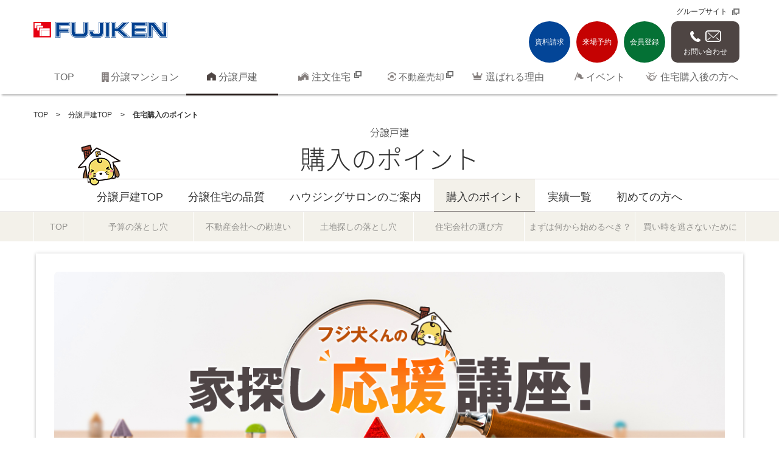

--- FILE ---
content_type: text/html; charset=UTF-8
request_url: https://www.fujiken-sumai.jp/house/point/
body_size: 28386
content:
<!DOCTYPE html>
<html>
<head>

    <!-- Google Tag Manager フジケン広報管理 -->
    <script>
        (function(w, d, s, l, i) {
            w[l] = w[l] || [];
            w[l].push({
                'gtm.start': new Date().getTime(),
                event: 'gtm.js'
            });
            var f = d.getElementsByTagName(s)[0],
                j = d.createElement(s),
                dl = l != 'dataLayer' ? '&l=' + l : '';
            j.async = true;
            j.src =
                'https://www.googletagmanager.com/gtm.js?id=' + i + dl;
            f.parentNode.insertBefore(j, f);
        })(window, document, 'script', 'dataLayer', 'GTM-W8S66P8');
    </script>
    <!-- End Google Tag Manager -->

    <!-- Google Tag Manager CBC管理 -->
    <script>
        (function(w, d, s, l, i) {
            w[l] = w[l] || [];
            w[l].push({
                'gtm.start': new Date().getTime(),
                event: 'gtm.js'
            });
            var f = d.getElementsByTagName(s)[0],
                j = d.createElement(s),
                dl = l != 'dataLayer' ? '&l=' + l : '';
            j.async = true;
            j.src =
                'https://www.googletagmanager.com/gtm.js?id=' + i + dl;
            f.parentNode.insertBefore(j, f);
        })(window, document, 'script', 'dataLayer', 'GTM-P3RVDDS');
    </script>
    <!-- End Google Tag Manager -->

    <meta charset="utf-8">
    <meta http-equiv="X-UA-Compatible" content="IE=edge">
    <title>住宅購入のポイント | 分譲戸建 | フジケン・住宅総合情報サイト</title>
    <meta name="Description" content="住宅購入のポイントのご紹介です。フジケンは、西三河を中心に、確かな実績と、お客様のニーズにこたえる品質で、快適な住まいづくりをサポートいたします。" />
    <meta name="keywords" content="岡崎市,豊田市,安城市,刈谷市,名古屋,岐阜,分譲住宅,マンション,戸建,注文住宅,不動産,フジケン,購入">
    <meta name="p:domain_verify" content="fc4a177eb8e63495eb8fb2be106f3303"/><!-- フジケンPinterestビジネスアカウント用 -->
    <meta name="viewport" content="width=device-width">
    <meta name="format-detection" content="telephone=no">
    <meta name="robots" content="index,follow">
    <meta name="facebook-domain-verification" content="g3u66398cfp2qb2kzx1dmovimr7ubm" />

    <meta property="og:type" content="article">
    <meta property="og:site_name" content="フジケン・住宅総合情報サイト">
    <meta property="og:image" content="//www.fujiken-sumai.jp/images/fb_thumb.jpg">

    <link rel="stylesheet" href="/swiper/swiper.min.css">


    <link rel="stylesheet" href="/css/unique/header.css">
    <link rel="stylesheet" href="/css/unique/footer.css">
    <link rel="stylesheet" href="/css/unique/local-navigation.css">
    <link rel="stylesheet" href="/css/project.css">
    <link rel="stylesheet" href="/css/unique/house.css">
    <link rel="stylesheet" href="/css/unique/working.css">
    <link rel="stylesheet" href="/css/vendor/colorbox.css">

</head>

<body class="house point index">

    <!-- Google Tag Manager (noscript) フジケン広報管理 -->
    <noscript><iframe src="https://www.googletagmanager.com/ns.html?id=GTM-W8S66P8" height="0" width="0" style="display:none;visibility:hidden"></iframe></noscript>
    <!-- End Google Tag Manager (noscript) -->

    <!-- Google Tag Manager (noscript) CBC管理 -->
    <noscript><iframe src="https://www.googletagmanager.com/ns.html?id=GTM-P3RVDDS" height="0" width="0" style="display:none;visibility:hidden"></iframe></noscript>
    <!-- End Google Tag Manager (noscript) -->

    <noscript>JavascriptがOFFのため正しく表示されない可能性があります。</noscript>

    <!-- [ WRAP ] -->
    <div id="l-wrap">

        <!-- [ GLOBAL HEADER ] -->
        <header>
	
	<div id="header">
		<div class="header-width-fix">
			<div id="header-inner">
				<!--[ for SP ]-->
				<div class="forSP">
					<h1 class="forSP"><a href="/index.html"><img src="/images/logo_sp.png" alt="フジケン,戸建,岡崎,建売,刈谷" /></a></h1>
					<p id="header-menu"><img src="/images/i_menu.png" width="62" height="60" alt="メニュー"></p>
				</div>
				<!--[ /for SP ]-->
			</div>
			
			<nav id="l-headnav cvn-bottom">
				<div class="l-container cvn-bottom">
					<ul class="clearFix">
                        <li class="tel logo" style=" float:left;">
                            <h1 class="forPC"><a href="/index.html"><img src="/images/logo.png" alt="フジケン" /></a></h1>
                        </li>
                        <li style="float:right;">
                          <div class="btnset">
                              <ul class="clearfix" id="l-headnav">
                            	 <li>
                                    <ul class="rink-other">
<!--                                      <li><a href="/dummy.html" class="arrow">English</a></li>-->
                                      <li><a href="http://www.fujikengroup.co.jp/" target="_blank" class="blank">グループサイト</a></li>
                                    </ul>
                                 </li>
     							 <li><p class="btn circle-l"><a href="/material/" class="material-color">資料請求</a></p></li>
      							 <li><p class="btn circle-l"><a href="/tour/" class="tour-color">来場予約</a></p></li>
     							 <li><p class="btn circle-l"><a href="/licott/contact.html" class="licott-color">会員登録</a></p></li>
      							 <li><p class="btn contact-l"><a href="/contact/">お問い合わせ</a></p></li>
							  </ul>
							</div>
						</li>
					</ul>
				</div>
			</nav>
			
			<nav id="l-gnav">
				<div id="gnav-inner">
					<ul>
						<li><a href="/index.html"><span class="label txt-black">TOP</span></a></li>
						<li><a href="https://www.fujiken-mansion.com/" style="background:none !important;"><span class="label txt-black icon-mansion">分譲マンション</span></a></li>
						<li><a href="/house/"><span class="label txt-black icon-house">分譲戸建</span></a></li>
						<li><a href="https://www.fujiken-orderhouse.com/" target="_blank"><span class="label txt-black icon-orderhouse">注文住宅</span></a></li>
						<li><a href="https://sale.fujiken-sumai.jp/sell/"><span class="label txt-black icon-salehouse" style="font-size: 15px;">不動産売却</span></a></li>
						<li><a href="/reason/"><span class="label txt-black icon-select">選ばれる理由</span></a></li>
						<li><a href="/event/"><span class="label txt-black icon-event">イベント</span></a></li>
						<li><a href="/support/maintenance/"><span class="label txt-black icon-maintenance">住宅購入後の方へ</span></a></li>
					</ul>
				</div>
			</nav>
		</div>
	</div>

</header>
        <!-- [ /GLOBAL HEADER ] -->


        <!-- [ CONTENT ] -->
        <div id="l-content">

            <!-- [ CONTENT INNER ] -->
            <div class="content-inner">

                <!-- [ ぱんくず ] -->
                <div class="l-container">
                    <ol id="topic-path">
                        <li><a href="/index.html">TOP</a></li>
                        <li><a href="/house/">分譲戸建TOP</a></li>
                        <li>住宅購入のポイント</li>
                    </ol>
                </div>
                <!-- [ /ぱんくず ] -->

                <div class="l-container-full">
                    <div class="icon-on line2">
                        <h2><span>分譲戸建</span>購入のポイント</h2>
                        <img src="/images/i_fujikenkun.png" alt="フジ犬くん">
                    </div>
                </div>

                <div class="forPC">
                    <!-- [ LOCAL NAVI ] -->
                    <div id="lNav" class="l-container-full navi-3rd navi-flat">
    <nav class="lnav navi-flat navi-3rd">
        <p>分譲戸建</p>
        <ul class="menu">
          <li><a href="/house/"><span>分譲戸建TOP</span></a></li>
          <li><a href="/house/quality/index.html"><span>分譲住宅の品質</span></a></li>
          <li><a href="/house/housing_salon/index.html"><span>ハウジングサロン<br class="forSP">のご案内</span></a></li>
          <li><a href="/house/point/index.html"><span>購入の<br class="forSP">ポイント</span></a></li>
          <li><a href="/house/result/index.html"><span>実績一覧</span></a></li>
          <li><a href="/house/welcome"><span>初めての方へ</span></a></li>
        </ul>
    </nav>
</div>
                    <!-- [ /LOCAL NAVI ] -->
                </div>

                <div class="forPC">
                    <!-- [ LOCAL NAVI ] -->
                    <div id="lNav-4th" class="l-container-full neutral002">
  <div class="l-container navi-4th">
	<nav class="lnav navi-flat navi-4th">
        <ul class="menu expanded house-point-detail-lnav tac">
          <li><a href="/house/point/index.html"><span>TOP</span></a></li>
          <li><a href="/house/point/budget.html"><span>予算の落とし穴</span></a></li>
          <li><a href="/house/point/confusion.html"><span>不動産会社への勘違い</span></a></li>
          <li><a href="/house/point/land.html"><span>土地探しの落とし穴</span></a></li>
          <li><a href="/house/point/company.html"><span>住宅会社の選び方</span></a></li>
          <li><a href="/house/point/start.html"><span>まずは何から始めるべき？</span></a></li>
          <li><a href="/house/point/opportunity.html"><span>買い時を逃さないために</span></a></li>
        </ul>
    </nav>
  </div>
</div>
                    <!-- [ /LOCAL NAVI ] -->
                </div>


                <div class="l-container">
                    <div class="l-row l-column1 shadowbox mat20">
                        <div class="l-col-m-12">

                            <div class="l-row l-column1 page-title">
                                <h3><img src="/house/point/images/main_pc.jpg" alt="フジ犬くんの家探し応援講座！" /></h3>
                            </div>


                            <div class="matchHeight clearfix inner-navi">
                                <div class="text-area">
                                    <p class="matchHeight-child">一戸建が欲しいと思う動機には、自分よりも家族の幸せを願っているケースが多く見受けられます。そんな素敵なご家族に、希望通りの住まいを手に入れていただこうと、フジ犬くんが応援団長に!
                                        <img src="../../images/i_fujikenkun_06.png" alt="フジ犬くん" class="forPC">
                                    </p>
                                </div>
                                <!-- [ LOCAL NAVI ] -->
                                <div class="navi-area">
                                    <div class="navi-4th icon-btn">
                                        <nav class="lnav navi-flat navi-4th">
                                            <ul class="menu matchHeight-child">
                                                <li><a href="/house/point/budget.html"><span>予算の落とし穴</span></a></li>
                                                <li><a href="/house/point/confusion.html"><span>不動産会社へ<br>の勘違い</span></a></li>
                                                <li><a href="/house/point/land.html"><span>土地探しの落とし穴</span></a></li>
                                                <li><a href="/house/point/company.html"><span>住宅会社の選び方</span></a></li>
                                                <li><a href="/house/point/start.html"><span>まずは<br>何から始めるべき？</span></a></li>
                                                <li><a href="/house/point/opportunity.html"><span>買い時を<br>逃さないために</span></a></li>
                                            </ul>
                                        </nav>
                                    </div>
                                </div>

                                <!-- [ /LOCAL NAVI ] -->
                            </div>

                        </div>
                    </div>
                </div>

                <!-- [ PICK-UP ] -->
                <div class="l-container-full neutral002">
<div id="pick-up">
<h2 class="">PICK UP</h2>
 <div class="swiper-container pickup-swiper-container swiper-container-horizontal swiper-container-free-mode">
   <ul class="swiper-wrapper">
    <li class="swiper-slide clickArea">
    	<dl>
         <dt><a href="https://liff.line.me/2006377884-XmKR21De/landing?follow=%40cpe5435j&lp=CXS1g1&liff_id=2006377884-XmKR21De"><img src="/wp/wp-content/uploads/2025/06/05f74bacd026c9e51afc683b2d97814a_370_148_f3f1ea.png" height="auto" alt="【適正診断】あなたはどっち派？"></a></dt>
         <dd><em>【適正診断】あなたはどっち派？</em></dd>
         <dd>戸建て派？マンション派？まだ決まっていない方はぜひLINEから適正診断を！</dd>
        </dl>
    </li>
    <li class="swiper-slide clickArea">
    	<dl>
         <dt><a href="https://liff.line.me/2006377884-XmKR21De/landing?follow=%40cpe5435j&lp=VDuI9y&liff_id=2006377884-XmKR21De"><img src="/wp/wp-content/uploads/2025/06/4ec27af93d8f9e90f48ee95571d3fc82_370_148_f3f1ea.png" height="auto" alt="フジケンLINE公式アカウント"></a></dt>
         <dd><em>フジケンLINE公式アカウント</em></dd>
         <dd>おうち探しのお助けツールとしてご利用いただけるLINE公式アカウントです！ご希望エリアの最新物件・設備や購入時のポイントなど、知って得する情報をお届けします。友だち追加はバナーをクリック！</dd>
        </dl>
    </li>
    <li class="swiper-slide clickArea">
    	<dl>
         <dt><a href="https://sale.fujiken-sumai.jp/sell/"><img src="/wp/wp-content/uploads/2025/04/f4120d0a80f8e1e5c004efc516ccd6ba_370_148_f3f1ea.png" height="auto" alt="【無料】お家の適正価格をお調べします。"></a></dt>
         <dd><em>【無料】お家の適正価格をお調べします。</em></dd>
         <dd>不動産売却もお任せください！専門的な知識や経験に加え、西三河エリアの特性を知り尽くした、フジケンだからできる土地販売と土地買取をします。</dd>
        </dl>
    </li>
    <li class="swiper-slide clickArea">
    	<dl>
         <dt><a href="https://www.fujiken-mansion.com/journal/journal7/"><img src="/wp/wp-content/uploads/2023/08/2276ec3b4385bfccac9af1f6363d78ca_370_148_f3f1ea.png" height="auto" alt="「買うか？借り続けるか？」"></a></dt>
         <dd><em>「買うか？借り続けるか？」</em></dd>
         <dd>多くの人にとって“人生で最も大きな買い物”となる住宅購入。<br />
フジケンジャーナルでは、分譲と賃貸のメリット・デメリットを比較。<br />
あなたなら、どちらを選びますか？</dd>
        </dl>
    </li>
    <li class="swiper-slide clickArea">
    	<dl>
         <dt><a href="https://www.fujiken-sumai.jp/news/211222mamory"><img src="/wp/wp-content/uploads/2021/12/9c32f447a7d2c97baa1c585af01ff216_370_148_f3f1ea.jpg" height="auto" alt="制震装置"></a></dt>
         <dd><em>制震装置</em></dd>
         <dd>フジケンの建売住宅は<br />
制震装置を標準装備している物件が<br />
多数ございます。</dd>
        </dl>
    </li>
    <li class="swiper-slide clickArea">
    	<dl>
         <dt><a href="https://www.fujiken-sumai.jp/house/biz-partner/"><img src="/wp/wp-content/uploads/2022/11/d333b056fa2bfd42859635efb03970c5_370_148_f3f1ea.png" height="auto" alt="ビジネスパートナー様募集！"></a></dt>
         <dd><em>ビジネスパートナー様募集！</em></dd>
         <dd>業務拡大のため、<br />
フジケンでは、戸建建築に携わる<br />
ビジネスパートナー様を募集しています。<br />
詳しくはクリック！<br />
</dd>
        </dl>
    </li>
    <li class="swiper-slide clickArea">
    	<dl>
         <dt><a href="https://www.fujiken-sumai.jp/house/lp_wedding/"><img src="/wp/wp-content/uploads/2020/04/DINKS-slide_370_148_f3f1ea.jpg" height="auto" alt="結婚したら、家を買おう！"></a></dt>
         <dd><em>結婚したら、家を買おう！</em></dd>
         <dd>結婚が決まったら、まず決めたいのは新居！<br />
お気軽に、ご相談下さい。<br />
</dd>
        </dl>
    </li>
    <li class="swiper-slide clickArea">
    	<dl>
         <dt><a href="https://www.fujiken-sumai.jp/contact/"><img src="/wp/wp-content/uploads/2020/08/669eba56f1c091128f56d8db6c088a6f_370_148_f3f1ea.jpg" height="auto" alt="【リモート相談会】"></a></dt>
         <dd><em>【リモート相談会】</em></dd>
         <dd>ご自宅から簡単にリモート相談ができます！<br />
お気軽にお問合せください</dd>
        </dl>
    </li>
    <li class="swiper-slide clickArea">
    	<dl>
         <dt><a href="https://www.fujiken-sumai.jp/zeh/"><img src="/wp/wp-content/uploads/2017/02/pickupbnr_zeh_370_148_f3f1ea.jpg" height="auto" alt="ZEH"></a></dt>
         <dd><em>ZEH</em></dd>
         <dd>住まいの省エネ性能を上げることで一次消費エネルギー量をゼロにする。ネット・ゼロ・エネルギーハウスについての紹介です。</dd>
        </dl>
    </li>
    <li class="swiper-slide clickArea">
    	<dl>
         <dt><a href="https://www.fujiken-sumai.jp/event/"><img src="/wp/wp-content/uploads/2018/02/k_slide_openhouse_370_148_f3f1ea.png" height="auto" alt="OPEN HOUSE"></a></dt>
         <dd><em>OPEN HOUSE</em></dd>
         <dd>戸建事業部のOPENHOUSE。<br />
見るだけOK！<br />
今週末、好みのおうちが見つかるかも♪</dd>
        </dl>
    </li>
   </ul>
    <div class="swiper-button-next"></div>
	<div class="swiper-button-prev"></div>
 </div>
 </div>
</div>
                <!-- [ /PICK-UP ] -->

                <div class="forSP">
                    <!-- [ LOCAL NAVI ] -->
                    <div id="lNav" class="l-container-full navi-3rd navi-flat">
    <nav class="lnav navi-flat navi-3rd">
        <p>分譲戸建</p>
        <ul class="menu">
          <li><a href="/house/"><span>分譲戸建TOP</span></a></li>
          <li><a href="/house/quality/index.html"><span>分譲住宅の品質</span></a></li>
          <li><a href="/house/housing_salon/index.html"><span>ハウジングサロン<br class="forSP">のご案内</span></a></li>
          <li><a href="/house/point/index.html"><span>購入の<br class="forSP">ポイント</span></a></li>
          <li><a href="/house/result/index.html"><span>実績一覧</span></a></li>
          <li><a href="/house/welcome"><span>初めての方へ</span></a></li>
        </ul>
    </nav>
</div>
                    <!-- [ /LOCAL NAVI ] -->
                </div>

            </div><!-- [ /.content-inner ] -->
        </div><!-- [ /CONTENT ] -->


        <!-- [ GLOBAL FOOTER ] -->
        <footer>
    <!-- [ SP MENU ] -->
    <div id="footer-forSP">
    <div class="footer-logo">
        <div class="clearfix">
        <p><a href="/index.html"><img src="/images/logo.png" alt=""></a></p>
        <ul>
            <li><a href="https://line.me/R/ti/p/KUANgdq9DP" target="_blank"><img alt="LINE@" src="/images/i_lineat.png"></a></li>
            <li><a href="https://www.facebook.com/fujikensumai/" target="_blank"><img alt="Facebook" src="/images/i_facebook.png"></a></li>
            <li><a href="https://www.instagram.com/fujiken.official/" target="_blank"><img alt="Instagram" src="/images/i_instagram.png"></a></li>
            <li><a href="https://www.youtube.com/channel/UC5MI25UVjh5fem80pXELC4Q/" target="_blank"><img src="/images/i_youtbe.png" alt="Youtube"></a></li>
        </ul>
      </div>
    </div>

    <div class="footer-menu">
            <div id="footer-nav-sp">
                <ul>
                    <li><a href="tel:0120190036">分譲戸建 / 注文住宅<br><span class="phone-number">0120-190-036</span></a></li>
                    <li><a href="tel:0120337921">分譲マンション / 岡崎エリア<br><span class="phone-number">0120-337-921</span></a></li>
                    <li><a href="tel:0120855998">分譲マンション / 安城・刈谷エリア<br><span class="phone-number">0120-045-113</span></a></li>
                    <li><a href="tel:0120905721">分譲マンション / 豊田エリア<br><span class="phone-number">0120-905-721</span></a></li>
                    <li><p>受付／10:00～18:00 定休日／火・水</p></li>
                </ul>
            </div>
    </div>
    <div class="footer-menu_btn-box">
    <div class="footer-menu_btn fixed">
        <div class="footer-inner">
        <ul class="menu expanded">
          <li class="material-color"><a href="/material/index.html">資料請求</a></li>
          <li class="tour-color"><a href="/tour/index.html">来場予約</a></li>
          <li><a href="/contact/index.html">お問い合わせ</a></li>
        </ul>
    </div>
        </div>
        </div>
    </div>
    <!-- [ /SP MENU ] -->



  <div id="footer-forPC">
    <div class="footer-logo">
        <div class="clearfix">
        <p><a href="/index.html"><img src="/images/logo.png" alt=""></a></p>
        <ul>
            <li><a href="https://line.me/R/ti/p/KUANgdq9DP" target="_blank"><img alt="LINE" src="/images/i_line.png"></a></li>
            <li><a href="https://www.facebook.com/fujikensumai/" target="_blank"><img alt="Facebook" src="/images/i_facebook.png"></a></li>
            <li><a href="https://www.instagram.com/fujiken.official/" target="_blank"><img alt="Instagram" src="/images/i_instagram.png"></a></li>
            <li><a href="https://www.youtube.com/channel/UC5MI25UVjh5fem80pXELC4Q/" target="_blank"><img src="/images/i_youtbe.png" alt="Youtube"></a></li>
        </ul>
      </div>
    </div>

    <div class="footer-menu">
        <div class="footer-inner">
            <div id="footer-nav">
                <ul class="one-row">
                    <li><span data-action="call" data-tel="0120190036">分譲戸建 / 注文住宅<br><span class="phone-number">0120-190-036</span></span></li>
                    <li><span data-action="call" data-tel="0120337921">分譲マンション / 岡崎エリア<br><span class="phone-number">0120-337-921</span></span></li>
                    <li><span data-action="call" data-tel="0120855998">分譲マンション / 安城・刈谷エリア<br><span class="phone-number">0120-045-113</span></span></li>
                    <li><span data-action="call" data-tel="0120905721">分譲マンション / 豊田エリア<br><span class="phone-number">0120-905-721</span></span></li>
                    <li><p>受付／10:00～18:00<br>定休日／火・水</p></li>
                </ul>
            </div>
        </div>
    </div>

    <div id="footer-btn">
        <div class="footer-inner">
            <div class="clearfix">
                <ul class="list-inline">
                    <li><p class="btn small"><a href="/material/index.html" class="material-color">資料請求</a></p></li>
                    <li><p class="btn small"><a href="/tour/index.html" class="tour-color">来場予約</a></p></li>
                    <li><p class="btn small"><a href="/contact/index.html">お問い合わせ</a></p></li>
                </ul>
            </div>
        </div>
    </div>
   </div>

    <div id="copyright">
        <div class="footer-inner">
        <ul>
          <li><a href="/sitemap/index.html" class="arrow">サイトマップ</a></li>
          <li><a href="/privacy/index.html" class="arrow">プライバシーポリシー</a></li>
          <li><a href="http://www.fujikengroup.co.jp/recruit/" class="blank" target="_blank">採用情報</a></li>
        </ul>
        <address>&copy; 2021 FUJIKEN Co.,ltd. All Rights Reserved.</address>
        </div>
    </div>
</footer>
        <!-- [ /GLOBAL FOOTER ] -->

    </div><!-- [ /#l-wrap ] -->

    <p id="page-top" class="footer-menu_btn fixed"><a href="#l-wrap" title="PAGE TOP"><img src="/images/b_pagetop.png" alt="PAGE TOP"></a></p>

    <!-- [ SP GLOBAL NAVIGATION ] -->
    <div id="sp-gnav">
	<div class="gnav-top">
		<p class="top-ttl">メニュー</p>
		<button class="gnav-close">閉じる</button>
	</div>
	<ul id="gnav-list">
		<li><a href="/index.html">TOP</a></li>
		<li>
			<dl>
				<dt class="js-aco"><span><a href="https://www.fujiken-mansion.com/">分譲マンション</a></span><span class="open-switch">+</span></dt>
				<dd><a href="/mansion/info/" class="arrow_colorw">物件情報</a></dd>
				<dd><a href="/mansion/point/" class="arrow_colorw">購入のポイント</a></dd>
				<dd><a href="/mansion/gallery/" class="arrow_colorw">マンションギャラリーのご案内</a></dd>
				<dd><a href="/mansion/result/" class="arrow_colorw">実績一覧</a></dd>
			</dl>
		</li>
		<li>
			<dl>
				<dt class="js-aco"><span><a href="/house/">分譲戸建</a></span><span class="open-switch">+</span></dt>
				<dd><a href="/house/" class="arrow_colorw">戸建TOP</a></dd>
				<dd><a href="/house/info/" class="arrow_colorw">物件情報</a></dd>
				<dd><a href="/house/quality/" class="arrow_colorw">分譲住宅の品質</a></dd>
				<dd><a href="/house/housing_salon/" class="arrow_colorw">ハウジングサロンのご案内</a></dd>
				<dd><a href="/house/point/" class="arrow_colorw">購入のポイント</a></dd>
				<dd><a href="/house/result/" class="arrow_colorw">実績一覧</a></dd>
				<dd><a href="/house/welcome/" class="arrow_colorw">初めての方へ</a></dd>
			</dl>
		</li>
		<li><a href="https://www.fujiken-orderhouse.com/" target="_blank" class="blank-white">注文住宅</a></li>
        <li><a href="https://lifelabel-stores.jp/fujiken" target="_blank" class="blank-white">ZERO-CUBE</a></li>
		<li>
			<dl>
				<dt class="js-aco"><span><a href="https://sale.fujiken-sumai.jp/">不動産活用</a></span><span class="open-switch">+</span></dt>
				<dd><a href="https://sale.fujiken-sumai.jp/sell/" class="arrow_colorw">無料査定依頼</a></dd>
				<dd><a href="https://sale.fujiken-sumai.jp/sell/#link1" class="arrow_colorw">買取実例</a></dd>
				<dd><a href="https://sale.fujiken-sumai.jp/sell/#link2" class="arrow_colorw">売却の流れ</a></dd>
				<dd><a href="https://sale.fujiken-sumai.jp/sell/#link3" class="arrow_colorw">諸経費のこと</a></dd>
				<dd><a href="https://sale.fujiken-sumai.jp/sell/#link4" class="arrow_colorw">よくあるご質問</a></dd>
			</dl>
		</li>
		<li><a href="/reason/">選ばれる理由</a></li>
		<li><a href="/event/">イベント</a></li>
		<li><a href="/support/maintenance/">住宅ご購入後の方へ</a></li>
		<li><a href="/staff/">フジケンスタッフ紹介</a></li>
		<li><a href="/licott/">LiCOTT（リコット）について</a></li>
		<li>
			<ul>
				<li class="btn mat10"><a href="/tour/" class="tour-color">来場予約</a></li>
				<li class="btn mat10"><a href="/material/" class="material-color">物件資料の請求</a></li>
				<li class="btn mat10"><a href="/licott/contact.html" class="licott-color">会員登録</a></li>
				<li class="btn mat10"><a href="/contact/" class="secondary-color">お問い合わせ</a></li>
			</ul>
		</li>
		<!-- <li><a href="/english/">English</a></li> -->
		<li><a href="http://www.fujikengroup.co.jp/" target="_blank" class="blank-white">グループサイト</a></li>
	</ul>
	<div>
		<button class="gnav-close">閉じる</button>
	</div>
</div>
    <!-- [ /SP GLOBAL NAVIGATION ] -->


    <script src="/js/vendor/jquery.js"></script>
    <script src="/js/vendor/modernizr.js"></script>
    <script src="/js/common.js"></script>
    <script src="/js/site.js"></script>
    <script src="/js/footerfix.js"></script>
    <script src="/js/analytics.js"></script>
    <script src="/swiper/swiper.min.js"></script>
    <link rel="stylesheet" href="/js/house/fixed_banner.css?v=0.1">
    <script src="/js/house/fixed_banner.js?v=0.1"></script>

</body></html>


--- FILE ---
content_type: text/css
request_url: https://www.fujiken-sumai.jp/css/unique/header.css
body_size: 11380
content:
@charset "UTF-8";

@import url(//fonts.googleapis.com/css?family=Roboto:300,300italic,700,700italic);

/*
$break: "screen and (min-width: 0px) and (max-width: 667px) "; 		// mobile
*/
/*--------------------------------------------
//
// header
//
--------------------------------------------*/

/* 　開閉部分のdt幅調整　*/
#gnav-list dt.js-active {
        margin-bottom:10px;
    }

header {
	position: relative;
	z-index: 10;
	top:0;
}
header #header	{
	height: 155px;
	width: 100%;
	box-shadow: 0px 5px 3px -3px rgba(0, 0, 0, 0.28);
  -webkit-box-shadow: 0px 5px 3px -3px rgba(0, 0, 0, 0.28);
  -moz-box-shadow: 0px 5px 3px -3px rgba(0, 0, 0, 0.28);
}
header  .header-width-fix {
	width: 1170px;
	margin: 0 auto;
	height: 100%;
}
header #header-inner{
	float: left;
}
header #l-headnav{
	float: right;
}
header #l-gnav ul {
	position: absolute;
	top: 100px;
	width: 1170px;
}
header {
	*zoom: 1;
}
header:after {
	content: " ";
	display: table;
	clear: both;
}
header #header-inner h1{
	margin-top: 0px;
}
header h1 a img {
	height: auto;
	float: left;
	margin-top: 17px;

}
header #header.hide {
	display: none;
}



@media screen and (min-width: 0px) and (max-width: 667px) {
  header {
	width:100%;
	top:0px;
  }
	header #header	{
	height: 60px;
	background: #fff;
	position: fixed;
	}
	header #header.hide {
	display: block !important;
	top: 0;
	}
  header #header-inner {
/*	position: absolute;
	right: 0px;
	top:0px;*/
	width:100%;
  }
  #head.read #header-inner {
/*	position: absolute;
	right: 0px;
	top:0px;*/
	width:100%;
  }
  #head.read #header-inner h1 {
	margin:  6px 0 0 10px;
  }
  header #header-inner h1 {
	margin:  6px 0 0 10px;
  }
  #header-inner h1 img {
	width: 50% !important;
	height:auto;
	max-height:45px;
	margin-top: 0;
	vertical-align: middle !important;/*IE7*/
	float: none;
	padding-left: 15px;
  }
  header #header-menu {
	  margin: 0;
	position: absolute;
	right: 0px;
	top:0px;
	}
	
	#header.read #header-inner {
		float: none !important;
		width: 320px !important;
	}
	#header.read #header-inner h1 {
		margin:  6px 0 0 10px !important;
	}
}

/* #l-headnav
-----------------------------------------------------*/
header #l-headnav ul {
	*zoom: 1;
}
header #l-headnav ul:after {
	content: " ";
	display: table;
	clear: both;
}
@media screen and (min-width: 0px) and (max-width: 667px) {
  header #l-headnav ul {
	display: none;
  }
}
header #l-headnav ul li {
	float: right;
	margin-left: 10px;
}
header #l-headnav ul li a {
	position: relative;
	display: block;
	text-decoration: none;
}

/* #l-gnav
-----------------------------------------------------*/
@media screen and (min-width: 0px) and (max-width: 667px) {
  #l-gnav {
    display: none;
  }
}
#l-gnav #gnav-inner ul {
	*zoom: 1;
}
#l-gnav #gnav-inner ul:after {
	content: " ";
	display: table;
	clear: both;
}
#l-gnav #gnav-inner li {
	float: left;
	text-align: center;
}
#l-gnav #gnav-inner li {
	width: 151px;
}
#l-gnav #gnav-inner li:lastchild {
	width: 170px;
}
#l-gnav #gnav-inner li:first-child		{
	width: 100px;
}
#l-gnav #gnav-inner li a {
	display: block;
	padding: 16px 0 16px 0;
	text-decoration: none;
	cursor: pointer;
}
#l-gnav #gnav-inner li a.blank {
    background: url(/images/i_blank.png) no-repeat top right 14px;
    background-position-y: 17px;
}
#header.read #l-gnav #gnav-inner li a.blank {
    background: url(/images/i_blank.png) no-repeat top right 0;
    background-position-y: 25px;
}
#l-gnav #gnav-inner li a:hover {
	border-bottom: 3px solid #333;
}
#l-gnav #gnav-inner li a.active {
/*	padding: 16px;*/
	border-bottom: 3px solid #231815;
}


/* #sp-gnav
-----------------------------------------------------*/
#sp-gnav {
	display: none;
}
@media screen and (min-width: 0px) and (max-width: 667px) {
  #sp-gnav {
    display: block;
    position: fixed;
    top: 0;
    right: 0;
    bottom: 0;
    width: 266px;
    background-color: #4e4543;
    color: #fff;
    padding: 10px 10px 80px 10px;
    text-align: left;
    overflow-y: scroll;
    -webkit-overflow-scrolling: touch;
    -moz-box-sizing: border-box;
    -webkit-box-sizing: border-box;
    box-sizing: border-box;
    -moz-transition: -moz-transform 0.5s cubic-bezier(0.4, 0, 0.2, 1);
    -o-transition: -o-transform 0.5s cubic-bezier(0.4, 0, 0.2, 1);
    -webkit-transition: -webkit-transform 0.5s cubic-bezier(0.4, 0, 0.2, 1);
    transition: transform 0.5s cubic-bezier(0.4, 0, 0.2, 1);
    -moz-transform: translateX(266px);
    -ms-transform: translateX(266px);
    -webkit-transform: translateX(266px);
    transform: translateX(266px);
  }
}
#sp-gnav.is-active {
	-moz-transition: -moz-transform 0.4s cubic-bezier(0.4, 0, 0.2, 1);
	-o-transition: -o-transform 0.4s cubic-bezier(0.4, 0, 0.2, 1);
	-webkit-transition: -webkit-transform 0.4s cubic-bezier(0.4, 0, 0.2, 1);
	transition: transform 0.4s cubic-bezier(0.4, 0, 0.2, 1);
	-moz-transform: translateX(0);
	-ms-transform: translateX(0);
	-webkit-transform: translateX(0);
	transform: translateX(0);
}
#sp-gnav .gnav-top {
	*zoom: 1;
	height: 40px;
}
#sp-gnav .gnav-top:after {
	content: " ";
	display: table;
	clear: both;
}
#sp-gnav .gnav-top .top-ttl {
	float: left;
	font-weight: bold;
	line-height: 35px;
	vertical-align: middle;
}
#sp-gnav > #gnav-list {
	margin-bottom: 14px;
}
#sp-gnav > #gnav-list > li {
	margin-top: 2px;
	border-top: 1px solid #666;
	padding: 8px 0;
}
#sp-gnav > #gnav-list > li a {
	display: block;
	color: #fff;
	text-decoration: none;
}
#sp-gnav > #gnav-list > li > a {
	position: relative;
	display: block;
	padding-left: 25px;
	margin-right: 18px;
}
#sp-gnav > #gnav-list > li.english		{
	background: #fff; border-radius:4px;
}
#sp-gnav > #gnav-list > li.english > a {
	color: #333;
	text-align:center;
	padding-left:0;
}
#sp-gnav > #gnav-list > li > a:after {
	display: block;
	content: '';
	position: absolute;
	top: 50%;
	left: 10px;
	width: 6px;
	height: 6px;
	margin: -4px 0 0 -6px;
	border-top: 2px solid #fff;
	border-right: 2px solid #fff;
	-webkit-transform: rotate(45deg);
	-ms-transform: rotate(45deg);
	transform: rotate(45deg);
}
#sp-gnav > #gnav-list > li > a:before {
	display: block;
	content: '';
	position: absolute;
	top: 50%;
	left: 10px;
	width: 18px;
	height: 18px;
	margin: -9px 0 0 -10px;
}
#sp-gnav > #gnav-list > li:first-child {
	margin-top: 0;
}
#sp-gnav > #gnav-list > li:last-child {
	border-bottom: 1px solid #666;
}
/*#sp-gnav > #gnav-list > li > ul > li {
	margin-top: 10px;
	padding-left: 14px;
}
#sp-gnav > #gnav-list > li > ul > li > a {
	position: relative;
	display: block;
	padding-left: 25px;
}
#sp-gnav > #gnav-list > li > ul > li > a.blank {
	background: url("/images/i_blank_white.png") no-repeat right 0.3em;
}
#sp-gnav > #gnav-list > li > ul > li > a:after {
	display: block;
	content: '';
	position: absolute;
	top: 10px;
	left: 10px;
	width: 6px;
	height: 6px;
	margin: -4px 0 0;
	border-top: 1px solid #fff;
	border-right: 1px solid #fff;
	-webkit-transform: rotate(45deg);
	-ms-transform: rotate(45deg);
	transform: rotate(45deg);
}
#sp-gnav > #gnav-list > li > ul > li > a:before {
	width: 0;
	height: 0;
}*/
#sp-gnav .gnav-close {
	display: block;
	float: right;
	padding-top: 15px;
	background: url("/images/bg_close.png") no-repeat top center;
	background-size: 15px auto;
	color: #fff;
}

/*----------------------[開閉式]---------------------------*/
#sp-gnav ul#gnav-list li dt.js-aco {
	padding: 0 20px;
}
#sp-gnav ul#gnav-list li dt.js-aco span.open-switch {
	float: right;
	font-family:"Courier New", Courier;/* +-のフォント設定 */
}
#sp-gnav ul#gnav-list li dt.js-aco span a {
	display: inherit;
}
#sp-gnav ul#gnav-list li dl dd {
	padding: 13px 13px 13px 30px;
	background: #6c645e;
}


/*--------------------------[PCheadお問い合わせ・資料請求など]-----------------------------*/
header .cvn-bottom .btnset .btn.circle-l a{
	width: 68px !important;
	height: 68px !important;
	line-height: 68px !important;
	border-radius: 50% !important;
	-webkit-border-radius: 50% !important;
	-moz-border-radius: 50% !important;
	font-size: 12px !important;
	font-size: 0.85714rem !important;
	margin-top: 35px;
}
header .cvn-bottom .btnset .btn.circle-l a span {
	display: inline-block;
	padding-top: 11px;
	line-height: 1.2rem !important;
}
header .cvn-bottom .btnset .btn.contact-l a{
	width: 112px !important;
	padding: 32px 0 0 !important;
	border-radius: 10px;
	-webkit-border-radius: 10px;
	-moz-border-radius: 10px;
	background-image: url(/images/i_telandmail_white.png);
	background-repeat: no-repeat;
	background-position: center 15px !important;
	font-size: 12px !important;
	font-size: 0.85714rem !important;
	margin-top: 35px !important;
}
@media screen and (min-width: 0px) and (max-width: 667px) {
	header .cvn-bottom .btnset {
		display: none;
	}
}


/*---------------------------------------------------------------------------------------*/
#header.read {
	display: block;
	position: fixed;
    height: 60px;
	width: 100%;
	min-width: 1170px;
	background: #ffffff;
	box-shadow: 0px 5px 3px -3px rgba(0, 0, 0, 0.28);
	-webkit-box-shadow: 0px 5px 3px -3px rgba(0, 0, 0, 0.28);
	-moz-box-shadow: 0px 5px 3px -3px rgba(0, 0, 0, 0.28);
}

#header.read #header-inner						{ float:left; width: 16%;}
#header.read #header-inner h1					{ margin: 5px 0 0 0;}
#header.read #header-inner h1 img 				{ width: 95%;}
#header.read #l-gnav							{ float:left;}
#header.read #l-gnav #gnav-inner ul							{ margin-top: 20px; font-size: 13px; font-size: 0.93rem !important;}
#header.read #l-gnav #gnav-inner ul li						{ float:left; padding: 0 0 18px 0; text-align: center;}
#header.read #l-gnav #gnav-inner ul li:first-child 			{ width: 40px;}
#header.read #l-gnav #gnav-inner ul li a span.label.txt-black { font-size: 13px; font-size: 0.93rem !important;}


#header.read ul.rink-other,
#header.read .logo							{ display: none;}

#header.read l-container cvn-bottom							{ width: 100%;}
#header.read #l-headnav#cvn-bottom							{ float: right; width: 28%;}
#header.read #l-headnav#cvn-bottom .l-container.cvn-bottom	{ width: 100%;}
#header.read .cvn-bottom .btnset .btn.circle-l a			{ width: 65px !important; height: 43px !important; margin-top: 9px; line-height: 45px !important; border-radius: 9px !important;}
#header.read .cvn-bottom .btnset .btn.contact-l a			{ width: 95px !important; height: 41px !important; padding: 2px 0 0 0 !important; margin-top: 9px !important; border-radius: 7px !important; line-height: 43px;} 

#header.read #gnav-inner									{ float: left; margin-top: 8px; width: 72px;}
#header.read #gnav-inner a									{ color: #fff; font-size: 12px; font-size: 0.85714rem; padding-top: 23px;}
#header.read #l-gnav #gnav-inner ul							{ margin-top: 0;}
#header.read #l-gnav #gnav-inner li							{ width: auto;}
#header.read #l-gnav #gnav-inner ul li a					{ padding: 23px 8px 16px 8px;}
#header.read #l-gnav #gnav-inner ul li						{ float:left; padding: 0; text-align: center;}
#header.read #l-gnav ul										{ top: 0; width: 840px;}
#header.read .cvn-bottom .btnset li							{ margin-right: 8px;}
#header.read .cvn-bottom .btnset .btn.contact-l a			{ background-image: none;}

#header.read .cvn-bottom .btnset .btn.circle-l a span 		{ padding-top: 5px;}
#header.read .cvn-bottom .btnset .btn.circle-l a br.read	{ display: none;}
@media screen and (min-width: 0px) and (max-width: 667px) {
	#header.read #header-inner h1 img 				{ width: auto;}
	#header.read									{ min-width: 100%;}
}

--- FILE ---
content_type: text/css
request_url: https://www.fujiken-sumai.jp/css/unique/footer.css
body_size: 8445
content:
@charset "UTF-8";

@import url(//fonts.googleapis.com/css?family=Roboto:300,300italic,700,700italic);

/*
$break: "screen and (min-width: 0px) and (max-width: 667px) ";         // mobile
*/
/*--------------------------------------------
//
// footer
//
--------------------------------------------*/

footer #footer-forSP {
    display: none;
    }

@media screen and (min-width: 0px) and (max-width: 667px) {
  footer #footer-forPC {
      display: none;
  }

  footer #footer-forSP {
    display: block;
  }
footer #footer-forSP .footer-menu_btn-box {
    padding-top: 70px;
}
footer #footer-forSP .footer-menu_btn.fixed {
    position: fixed;
    bottom: 0;
    z-index: 9999;
}

/*------お問い合わせの追従無効化-------*/
.material footer #footer-forSP .footer-menu_btn-box,
.tour footer #footer-forSP .footer-menu_btn-box,
.contact footer #footer-forSP .footer-menu_btn-box,
.licott footer #footer-forSP .footer-menu_btn-box {
    padding-top: 0 !important;
}
.material footer #footer-forSP .footer-menu_btn.fixed,
.tour footer #footer-forSP .footer-menu_btn.fixed,
.contact footer #footer-forSP .footer-menu_btn.fixed,
.licott footer #footer-forSP .footer-menu_btn.fixed {
    position: static !important;
}
/*------/お問い合わせの追従無効化-------*/

}

.footer-logo {
    padding: 10px 0 ;
    border-top: 1px solid #cac7c6;
    line-height: 1em;
}
.footer-logo div {
    width: 1170px;
    margin: auto;
}
.footer-logo div p {
    float: left;
    margin-top: 22px;
}
.footer-logo div ul {
    float: right;
    font-size: 0;
}
.footer-logo div ul li {
    display: inline-block;
    width: 40px;
    height: 40px;
    margin: 15px;
}
.footer-logo div ul li img {
    width: 100%;
    height: auto;
}
#footer-btn {
    padding: 15px 0;
    width: 100%;
    margin: 0 auto;
    display: flex;
    justify-content: center;
}
footer .footer-menu {
    padding: 20px 0;
    background: #6c645e;
}
footer .footer-menu_btn-top        {
    height: 375px;
    position: static;
    }

footer .footer-menu_btn ul li {
    background: #4e4543;
    padding: 8px 0;
}
footer .footer-menu_btn ul li:last-child {
    border-right: none;
}
footer .footer-menu_btn ul li a {
    color: #fff;
    text-align: center;
}

/*@media screen and (min-width: 0px) and (max-width: 667px) {
  footer .footer-menu {
    display: none;
  }
}*/


footer .footer-menu #footer-nav {
    *zoom: 1;
    color: #fff;
}
footer .footer-menu #footer-nav:after {
    content: " ";
    display: table;
    clear: both;
}
footer .footer-menu #footer-nav ul.one-row {
    padding: 15px 0;
    text-align:center;
}
footer .footer-menu #footer-nav ul.one-row li {
    display: inline-block;
    padding: 0 15px;
}
footer .footer-menu #footer-nav ul.one-row li:last-child {
    border-left: 1px solid #fff;
    margin-left: 15px;
    padding-left: 30px;
    text-align: left;
}
footer .footer-menu #footer-nav .footer-section {
    float: left;
    width: 33.33%;
}
footer .footer-menu #footer-nav .footer-section ul {
    padding: 12px 0;
}
footer .footer-menu #footer-nav .footer-section ul li {
    margin-bottom: 8px;
}
footer .footer-menu #footer-nav .footer-section ul li:last-child {
    margin-bottom: 0;
}
footer .footer-menu #footer-nav .footer-section ul li a {
    position: relative;
    display: block;
    padding-left: 25px;
    text-decoration: none;
}
footer .footer-menu #footer-nav .footer-section ul li a:after {
    display: block;
    content: '';
    position: absolute;
    top: 50%;
    left: 10px;
    width: 6px;
    height: 6px;
    margin: -4px 0 0 -6px;
    border-top: 2px solid #fff;
    border-right: 2px solid #fff;
    -webkit-transform: rotate(45deg);
    -ms-transform: rotate(45deg);
    transform: rotate(45deg);
}
footer .footer-menu #footer-nav .footer-section ul li a:before {
    display: block;
    content: '';
    position: absolute;
    top: 50%;
    left: 10px;
    background: #666;
    width: 18px;
    height: 18px;
    margin: -9px 0 0 -10px;
}
footer .footer-menu #footer-nav .footer-section ul li dd {
    margin-top: 5px;
}
footer .footer-menu #footer-nav .footer-section ul li dd a {
    margin-left: 14px;
    padding-left: 24px;
}
footer .footer-menu #footer-nav .footer-section ul li dd a:after {
    display: block;
    content: '';
    position: absolute;
    top: 12.5px;
    left: 10px;
    width: 6px;
    height: 6px;
    margin: -4px 0 0;
    border-top: 1px solid #999;
    border-right: 1px solid #999;
    -webkit-transform: rotate(45deg);
    -ms-transform: rotate(45deg);
    transform: rotate(45deg);
}
footer .footer-menu #footer-nav .footer-section ul li dd a:before {
    width: 0;
    height: 0;
}
footer #copyright {
    padding: 0  0 15px 0;
}
footer #copyright .footer-inner {
    position: relative;
}
footer #copyright dl {
    float: left;
}
footer .phone-number {
    background-image: none;
}
/*-------------[.phone-number]---------------*/
  footer .footer-menu #footer-nav ul.one-row li span.phone-number {
      font-size: 52px;
      font-size: 3.25rem;
      color: #fff;
      vertical-align: top;
  }
  footer .footer-menu #footer-nav ul.one-row li {
      font-size: 18px;
      font-size: 1.28571rem;
      vertical-align: -webkit-baseline-middle;
  }
  footer .footer-menu #footer-nav ul.one-row li:last-child {
      font-size: 14px;
      font-size: 1rem;
  }
  footer .footer-menu #footer-nav ul.one-row li a {
      color: #fff;
  }
@media screen and (min-width: 0px) and (max-width: 667px) {
    .footer-logo div {
        width: 100%;
    }
    .footer-logo div p {
        float: none;
        margin: 0;
        text-align: center;
    }
    .footer-logo div ul {
        float: none;
        margin-top: 20px;
        text-align: center;
    }
    .footer-logo div ul li {
        display: inline-block;
        font-size: 1rem;
    }

  footer #copyright {
    padding: 0 0 15px 0;
  }
  footer #copyright dl {
    display: none;
  }
  footer .footer-menu #footer-nav-sp {
    text-align: center;
  }
  footer .footer-menu #footer-nav-sp ul li {
    padding: 8px 0;
    color: #fff !important;
  }
  footer .footer-menu #footer-nav-sp ul li a {
    color: #fff !important;
  }
  footer .footer-menu #footer-nav-sp ul li:last-child {
    border-top: 1px solid #cac7c6;
    width: 90%;
    margin: 0 auto;
  }
  footer .footer-menu #footer-nav-sp ul li:nth-child(2) img {
    padding-right: 12px;
  }

/*-------------[.phone-number]---------------*/
  footer .footer-menu #footer-nav-sp ul li span.phone-number {
      font-size: 35px;
      font-size: 2.5rem;
      color: #fff;
      vertical-align: top;
  }
  footer .footer-menu #footer-nav-sp ul.phone-number span {
      font-size: 14px;
      font-size: 1rem;
  }
}


footer #copyright {
    width: 1170px;
    margin-left: auto;
    margin-right: auto;
    box-sizing: border-box;
}
footer #copyright dt {
    font-size: 16px;
    font-size: 1.14285rem;
    font-weight: 700;
    margin-bottom: 10px;
}
footer #copyright dd {
    font-family: "Hiragino Kaku Gothic ProN", "ヒラギノ角ゴ ProN W3", Meiryo, "游ゴシック", YuGothic, "ＭＳ Ｐゴシック", Helvetica, Arial, sans-serif;
    font-size: 12px;
    font-size: 0.85rem;
}
footer #copyright ul {
    *zoom: 1;
    float: left;
}
footer #copyright ul:after {
    content: " ";
    display: table;
    clear: both;
}

@media screen and (min-width: 0px) and (max-width: 667px) {
    footer #copyright {
        width: 100%;
    }
  footer #copyright ul {
    float: none;
    margin-top: 10px;
    display: flex;
    justify-content: center;
  }
}

footer #copyright ul li {
    float: left;
    margin-left: 30px;
    font-size: 11px;
    font-size: 0.78571rem;
}
footer #copyright ul li:first-child {
    margin-left: 200px;
}
footer #copyright ul li a {
    text-decoration: none;
}

@media screen and (min-width: 0px) and (max-width: 667px) {
    footer #copyright ul li:first-child {
        margin-left: 0;
    }
  footer #copyright ul li {
    float: none;
    text-align: center;
    padding-bottom: 10px;
    display: inline-block;
    margin-left: 0;
  }
}

footer #copyright address {
/*    margin-top: 20px;*/
    color: #999;
    font-size:10px;
    font-size: 0.71428rem;
    text-align: right;
    letter-spacing: 0.4px;
    padding-right: 200px;
}

@media screen and (min-width: 0px) and (max-width: 667px) {
  footer #copyright address {
    position: static;
    text-align: center;
    padding-right: 0;
  }
}


--- FILE ---
content_type: text/css
request_url: https://www.fujiken-sumai.jp/css/unique/local-navigation.css
body_size: 28270
content:
@charset "UTF-8";
/*
$break: "screen and (min-width: 0px) and (max-width: 667px) "; 		// mobile
*/
/*--------------------------------------------
//
// local navigation（  )
//
--------------------------------------------*/

/* --------------------------------------------
-----------------------------------------------

　ローカルナビゲーション<h2>直下　#f3f1ea
  #lNav .lnav

--------------------------------------------
--------------------------------------------*/

#lNav{
/*	background: url("/images/lnav_bgline.gif") repeat-x bottom;*/
	margin-bottom: 30px;
	border-bottom: 1px solid #d3d0ce;
	z-index: 99;
}
#lNav .lnav {
	line-height:0;
	text-align: center;
}
#lNav .lnav > .menu {
    display: inline-block;
	/*border-bottom: #d3d0ce solid 1px;*/
}

#lNav .lnav ul.menu > li {
    display: table-cell;
    vertical-align: middle;
	background-color: #fff;
	border-left:#fff solid 1px;
	border-bottom: none;
	font-size: 18px;
	font-size: 1.28571rem;
}

#lNav .lnav ul.menu > li:last-child{
	border-right:#fff solid 1px;
}

#lNav .lnav ul.menu > li > a {
    display: block;
    padding: 20px 20px 15px;
    line-height: 1;
/*	border-bottom:1px solid #d3d0ce;*/
	border-bottom: none;
}
#lNav .lnav ul.menu > li > a:hover {
	background-color: #f3f1ea;
	border-bottom: #7b7471 solid 1px;
	padding-bottom: 14px;
}
#lNav .lnav ul.menu > li.active a {
	background-color: #f3f1ea;
	border-bottom: #7b7471 solid 1px;
	padding-bottom: 14px;
}
#lNav .lnav ul.menu > li.active a:hover {
	margin-bottom: -1px;
}
#lNav .lnav p{
	display: none;
}
@media screen and (min-width: 0px) and (max-width: 667px) {
	#lNav   {
		margin-bottom: 0;
	}
	#lNav .lnav p{
	display: block;
	background: #6c645e;
	width: 100%;
	padding: 20px 0;
	font-size: 20px;
	font-size: 1.42857rem;
	line-height:1;
	margin: 0;
	}
	#lNav .lnav p a{
	vertical-align: text-bottom;
	color: #fff;
	}
	#lNav .lnav ul{
	width: 100%;
	background-color: #6c645e;

	display: -webkit-flex;
	display: -moz-flex;
	display: -ms-flex;
	display: -o-flex;
	display: flex;
	}
	#lNav .lnav ul.menu > li {
	border-top: 1px solid #fff;
	background-color: #6c645e;
	font-size: 14px;
	font-size: 1rem;
    width: 49.9%;
	height: 58px;
	border-left: none;
	float: left;
    -webkit-box-sizing: border-box;
       -moz-box-sizing: border-box;
         -o-box-sizing: border-box;
        -ms-box-sizing: border-box;
            box-sizing: border-box;


	flex-grow:1;
	align-self:stretch;

	display: -webkit-flex;
	display: -moz-flex;
	display: -ms-flex;
	display: -o-flex;
	display: flex;
	}
	.lnav.navi-flat.navi-3rd p {
		color: #fff;
	}
	#lNav .lnav ul.menu > li:nth-child(odd)	{
	border-right: 1px solid #fff;
	}
	#lNav .lnav ul.menu > li:nth-child(even) {
	width: 50.1%;
	border-right: none;
	}
	#lNav .lnav ul.menu > li > a {
	line-height:1.4;
	color: #fff;
	border: none !important;
    overflow: inherit;
	padding: 10px 0;

    flex-grow:1;
	align-self:stretch;

	display: -webkit-flex;
	display: -moz-flex;
	display: -ms-flex;
	display: -o-flex;
	display: flex;
	}
	#lNav .lnav ul.menu > li > a span{
	margin:0 auto;
	align-self:center;
	}
	#lNav .lnav ul.menu > li.active,
	#lNav .lnav ul.menu > li > a:hover {
	border-bottom: none;
	color: #333;
	}
	#lNav .lnav ul.menu > li > a:hover {
	padding-bottom: 10px;
	}
	#lNav .lnav ul.menu > li:nth-child(2) a:hover {
	padding-bottom: 14px;
	}
	#lNav .lnav ul.menu > li.active:nth-child(2) a:hover {
	margin-bottom: 0;
	}
	#lNav .lnav ul.menu > li.active > a span {
	color: #333;
	}
}





/*　ローカルナビゲーション分譲戸建＞物件詳細<h3>直下
--------------------------------------------*/
/* .house-info-detail-lnav
--------------------------------------------*/
.house.info.detail #l-wrap .house-info-detail-lnav{
	margin: 0 0 0 2px;
	width:99.6%;
}

.house.info.detail #l-wrap .house-info-detail-lnav > li{
	background-color: #f3f1ea;
}
.house.info.detail #l-wrap .house-info-detail-lnav > li > a {
	font-size: 16px;
	font-size: 1.14285rem;
	line-height:0.8;
	padding: 1.75rem 0.5rem;
	text-align: center;
}
.house.info.detail #l-wrap .house-info-detail-lnav > li > a:hover,
.house.info.detail #l-wrap .house-info-detail-lnav > li.active > a{
	background-color: #4e4543;
	color: #fff;
	padding: 1.75rem 0.5rem;
}
.house.info.detail #l-wrap .house-info-detail-lnav > li.disabled > a{
	background-color: #e5e5e5;
	color: #fff;
	padding: 1.75rem 0.5rem;
	pointer-events: none;
    cursor: not-allowed;
}
.house.info.detail #l-wrap .house-info-detail-lnav > li > a span {
	margin:0 auto;
	align-self:center;
}


/*  #upper .house-info-detail-lnav*/
@media screen and (max-width: 667px) and (min-width: 0px) {
	.house.info.detail #l-wrap #upper .house-info-detail-lnav{
		width: 100%;
		display: -webkit-flex;
		display: -moz-flex;
		display: -ms-flex;
		display: -o-flex;
		display: flex;
	}

	.house.info.detail #l-wrap #upper .house-info-detail-lnav > li{
		flex-grow:1;
		align-self:stretch;

		display: -webkit-flex;
		display: -moz-flex;
		display: -ms-flex;
		display: -o-flex;
		display: flex;
	}
	.house.info.detail #l-wrap #upper .house-info-detail-lnav > li > a {
		flex-grow:1;
		align-self:stretch;

		display: -webkit-flex;
		display: -moz-flex;
		display: -ms-flex;
		display: -o-flex;
		display: flex;

	}
	.house.info.detail #l-wrap #upper .house-info-detail-lnav > li > a{
		padding:10px 0 !important;
	}
	.house.info.detail #l-wrap #upper .house-info-detail-lnav > li > a span {
		font-size: 71px;
		font-size: 0.71rem;
		line-height: 1.2;
		-webkit-transform:scale(0.9);
		-moz-transform:scale(0.9);
		-ms-transform:scale(0.9);
		-o-transform:scale(0.9);
		transform:scale(0.9);

		margin:0 auto;
		align-self:center;
	}
}

/*  #lower .house-info-detail-lnav*/
@media screen and (max-width: 667px) and (min-width: 0px) {
	.house.info.detail #l-wrap #lower .house-info-detail-lnav br.forSP{
		display: none;
	}
	.house.info.detail #l-wrap #lower .l-container{
		padding:0;
	}
	.house.info.detail #l-wrap #lower .house-info-detail-lnav{
		display: block;
		margin:0;
	}

	.house.info.detail #l-wrap #lower .house-info-detail-lnav > li{
		display:block;
		position:relative;
		border:none;
	}
	.house.info.detail #l-wrap #lower .house-info-detail-lnav > li > a {
		display: block;
		text-align:left;
		padding-left: 30px;
		position: relative;
		background-color: #6c645e;
		color: #fff;
	}
	.house.info.detail #l-wrap #lower .house-info-detail-lnav > li > a:before {
		display: block;
		content: '';
		position: absolute;
		top: 50%;
		left: 15px;
		width: 8px;
		height: 8px;
		margin: -6px 0 0 -6px;
		border-top: 1px solid #fff;
		border-right: 1px solid #fff;
		-webkit-transform: rotate(45deg);
		-ms-transform: rotate(45deg);
		transform: rotate(45deg);
	}
	.house.info.detail #l-wrap #lower .house-info-detail-lnav > li > a span {
		font-size: 14px;
		font-size: 1rem;
		text-align:left;
	}
	.house.info.detail #l-wrap #lower .house-info-detail-lnav > li:last-child > a {
		border-bottom: 1px solid #d3d0ce;
	}
	.house.info.detail #l-wrap #lower .house-info-detail-lnav > li.disabled > a{
		background-color: #e5e5e5;
		color: #fff;
		pointer-events: none;
		cursor: not-allowed;
	}
	.house.info.detail #l-wrap #lower .house-info-detail-lnav > li.active > a{
		background-color: #f5f2f0;
		color: #6c645e;
	}
	.house.info.detail #l-wrap #lower .house-info-detail-lnav > li.active > a:before {
		border-top: 1px solid #6c645e;
		border-right: 1px solid #6c645e;
	}
}

/*　ローカルナビゲーション＞分譲住宅の品質*/
/*--------------------------------------------
 .house.quality #lNav
--------------------------------------------*/
.house.quality #lNav {
	margin-bottom: 0;
}


/*　ローカルナビゲーション＞購入のポイント下部（購入のポイント直前）*/
/*--------------------------------------------
 .mansion.point #lNav
 house.point #lNav
--------------------------------------------*/
.mansion.point #lNav,
.house.point #lNav {
	margin-bottom: 0;
}

/*　ローカルナビゲーション分譲マンション＞購入のポイント下部（購入のポイント直前）*/
/*--------------------------------------------
 .mansion_point_foot
--------------------------------------------*/
.mansion.point .icon-btn ul.menu {
	text-align: center;
	padding-bottom: 20px;
}
.mansion.point .icon-btn ul.menu li {
	width: 18%;
	background: linear-gradient(#837c7b 50%,#787271 50%,#787271);
	border-radius: 7px;
	margin: 18px 0 0;
	display: inline-block;
	position: relative;
	text-align: center;
}
.mansion.point .icon-btn ul.menu li img {
	width: 100%;
	height: auto;
	padding-bottom: 1px;
}
.mansion.point .icon-btn ul.menu li.active {
	background: linear-gradient(#6c645e 50%,#4e4543 50%,#4e4543);
}
.mansion.point .icon-btn ul.menu li a:hover {
	background: linear-gradient(#6c645e 50%,#4e4543 50%,#4e4543);
	border-radius: 7px;
}
.mansion.point .icon-btn ul.menu li.active:after {
    content: " ";
    position: absolute;
    top: -45px;
    left: 0;
	right: 0;
	margin: 0 auto;
	text-align: center;
    z-index: 5;
    width: 0;
    height: 0;
    border: 25px solid transparent;
    border-bottom-color: #6c645e;
    border-right: 20px solid transparent;
    border-top: 25px solid transparent;
    border-left: 20px solid transparent;
}
.mansion.point .icon-btn ul.menu li a span {
	color: #fff;
	line-height: 1.5rem;
	font-weight:bold;
}
@media screen and (max-width: 667px) and (min-width: 0px) {
	.mansion.point .icon-btn ul.menu li {
		margin:0 0 7px 0;
		width: 45%;
	}
	.mansion.point .icon-btn ul.menu li:last-child {
		display: block;
		margin-left: 10px !important;
	}
	.mansion.point .icon-btn ul.menu li a span {
		font-size: 3.5vw;
	}
	.mansion.point .icon-btn ul.menu li.active:after {
		display: none;
	}
}
/*--------------------------------------------*/
/* .house_point_foot
--------------------------------------------*/
.house.point .icon-btn ul.menu li {
	background: #f8f7f1;
	display: inline-block;
	position: relative;
}
.house.point .icon-btn ul.menu li a {
	width: 146px;
	height: 131px;
	background-size: auto 60% !important;
	position: relative;
	border: 2px solid #4e4543;
	border-radius: 7px;
	opacity: 1 !important;
}
.house.point .icon-btn ul.menu li.active:after {
	content: " ";
    position: absolute;
    top: -48px;
    left: 0;
	right: 0;
	margin: 0 auto;
	text-align: center;
    z-index: 5;
    width: 0;
    height: 0;
    border: 25px solid transparent;
    border-bottom-color: #f8f7f1;
    border-right: 20px solid transparent;
    border-top: 25px solid transparent;
    border-left: 20px solid transparent;
}
.house.point .icon-btn ul.menu li.active:before {
	content: " ";
    position: absolute;
    top: -58px;
    left: 0;
    right: 0;
    margin: 0 auto;
    text-align: center;
    width: 0;
    height: 0;
    border: 33px solid transparent;
    border-bottom-color: #4e4543;
    border-right: 27px solid transparent;
    border-top: 32px solid transparent;
    border-left: 27px solid transparent;
}
/*--------背景色と画像の指定------------*/
.house.point .icon-btn ul.menu li:first-child a {
	background: #6c645e url(/house/point/images/i_point_01.png) no-repeat 50% 20%;
}
.house.point .icon-btn ul.menu li:first-child a:hover {
	background: #f8f7f1 url(/house/point/images/i_point_01b.png) no-repeat 50% 20%;
}
.house.point .icon-btn ul.menu li.active:first-child a {
	background: #f8f7f1 url(/house/point/images/i_point_01b.png) no-repeat 50% 20%;
}
.house.point .icon-btn ul.menu li:nth-child(2) a {
	background: #6c645e url(/house/point/images/i_point_02.png) no-repeat 50% 20%;
}
.house.point .icon-btn ul.menu li:nth-child(2) a:hover {
	background: #f8f7f1 url(/house/point/images/i_point_02b.png) no-repeat 50% 20%;
}
.house.point .icon-btn ul.menu li.active:nth-child(2) a {
	background: #f8f7f1 url(/house/point/images/i_point_02b.png) no-repeat 50% 20%;
}
.house.point .icon-btn ul.menu li:nth-child(3) a {
	background: #6c645e url(/house/point/images/i_point_03.png) no-repeat 50% 20%;
}
.house.point .icon-btn ul.menu li:nth-child(3) a:hover {
	background: #f8f7f1 url(/house/point/images/i_point_03b.png) no-repeat 50% 20%;
}
.house.point .icon-btn ul.menu li.active:nth-child(3) a{
	background: #f8f7f1 url(/house/point/images/i_point_03b.png) no-repeat 50% 20%;
}
.house.point .icon-btn ul.menu li:nth-child(4) a {
	background: #6c645e url(/house/point/images/i_point_04.png) no-repeat 50% 20%;
}
.house.point .icon-btn ul.menu li:nth-child(4) a:hover {
	background: #f8f7f1 url(/house/point/images/i_point_04b.png) no-repeat 50% 20%;
}
.house.point .icon-btn ul.menu li.active:nth-child(4) a {
	background: #f8f7f1 url(/house/point/images/i_point_04b.png) no-repeat 50% 20%;
}
.house.point .icon-btn ul.menu li:nth-child(5) a {
	background: #6c645e url(/house/point/images/i_point_05.png) no-repeat 50% 20%;
}
.house.point .icon-btn ul.menu li:nth-child(5) a:hover {
	background: #f8f7f1 url(/house/point/images/i_point_05b.png) no-repeat 50% 20%;
}
.house.point .icon-btn ul.menu li.active:nth-child(5) a {
	background: #f8f7f1 url(/house/point/images/i_point_05b.png) no-repeat 50% 20%;
}
.house.point .icon-btn ul.menu li:last-child a {
	background: #6c645e url(/house/point/images/i_point_06.png) no-repeat 50% 20%;
}
.house.point .icon-btn ul.menu li:last-child a:hover {
	background: #f8f7f1 url(/house/point/images/i_point_06b.png) no-repeat 50% 20%;
}
.house.point .icon-btn ul.menu li.active:last-child a {
	background: #f8f7f1 url(/house/point/images/i_point_06b.png) no-repeat 50% 20%;
}
/*--------/背景色と画像の指定------------*/

.house.point .icon-btn ul.menu li a span {
	color: #fff;
	position: absolute;
	bottom: 10px;
	left: 0;
	right: 0;
	text-align: center;
}
.house.point .icon-btn ul.menu li a:hover span,
.house.point .icon-btn ul.menu li.active a span {
	color: #4e4543;
}
@media screen and (max-width: 667px) and (min-width: 0px) {
	.house.point .icon-btn ul.menu li {
		width: 48%;
	}
	.house.point .icon-btn ul.menu li:nth-child(odd) {
		margin: 5px 0;
	}
	.house.point .icon-btn ul.menu li a {
		padding: 10px 5px;
		width: auto;
		box-sizing: border-box;
	}
	.house.point .icon-btn ul.menu li.active:after,
	.house.point .icon-btn ul.menu li.active:before {
		display: none;
	}
	.house.point .icon-btn ul.menu li a span {
		font-size: 3.5vw;
		bottom: 10px;
	}
}

/*----------------------------------
アイコンがない4thナビ
-----------------------------------*/
.quality .house-quality-detail-lnav li,
.point .menu.house-point-detail-lnav li,
.point .menu.mansion-point-detail-lnav li {
	padding: 17px 0;
	background: #f3f1ea;
}
.quality .house-quality-detail-lnav li.active a,
.point .menu.house-point-detail-lnav li.active a,
.point .menu.mansion-point-detail-lnav li.active a {
	opacity: 1;
    filter: alpha(opacity=100);
    -ms-filter: "alpha(opacity=100)";

}
.quality .house-quality-detail-lnav li a,
.point .menu.mansion-point-detail-lnav li a {
    padding: 0 1rem;
	opacity: 0.5;
    filter: alpha(opacity=50);
    -ms-filter: "alpha(opacity=50)";
}
.point .menu.house-point-detail-lnav li a{
	padding: 0 5px;
	opacity: 0.5;
    filter: alpha(opacity=50);
    -ms-filter: "alpha(opacity=50)";
}
.quality .house-quality-detail-lnav li a:hover,
.point .menu.house-point-detail-lnav li a:hover,
.point .menu.mansion-point-detail-lnav li a:hover {
	opacity: 1 !important;
    filter: alpha(opacity=100);
    -ms-filter: "alpha(opacity=100)";
}
.point .menu.house-point-detail-lnav li:first-child {
	width: 7%;
}

/*　オーナーズサイトindexページ
--------------------------------------------*/
/* .maintenance
--------------------------------------------*/
.maintenance.support #lNav {
	margin-bottom: 0;
}
.maintenance.support .icon-btn ul.menu {
	text-align: center;
}
.maintenance.support .icon-btn ul.menu li {
	width: 18%;
	background: #fff;
	border-radius: 7px;
	margin: 0;
	display: inline-block;
	position: relative;
	text-align: center;
}
.maintenance.support .icon-btn ul.menu li img {
	width: 100%;
	height: auto;
	padding-bottom: 1px;
}
.maintenance.support .icon-btn ul.menu li.active {
	background: linear-gradient(#6c645e 50%,#4e4543 50%,#4e4543);
}
.maintenance.support .icon-btn ul.menu li a:hover {
	background: #fff;
	border-radius: 7px;
}
.maintenance.support .icon-btn ul.menu li.active:after {
    content: ' ';
    position: absolute;
    top: -45px;
    left: 0;
	right: 0;
	margin: 0 auto;
	text-align: center;
    z-index: 5;
    width: 0;
    height: 0;
    border: 25px solid transparent;
    border-bottom-color: #6c645e;
    border-right: 20px solid transparent;
    border-top: 25px solid transparent;
    border-left: 20px solid transparent;
}
.maintenance.support .icon-btn ul.menu li a span {
	color: #333333;
	line-height: 1.5rem;
	font-weight: bold;
}
.maintenance.index ul.menu > li > a span:hover{
	color: #6c645e;
}
.maintenance.support .icon-btn ul.menu li a span.blank{
	padding-right: 20px;
	background: url(/images/i_blank.png) no-repeat right 0.4em;
}

/*--------背景1色に枠var---------*/
.maintenance.support .icon-btn ul.menu li.onecolor {
	background: #f8f7f1;
}
.maintenance.support .icon-btn ul.menu li.onecolor a {
	border: 2px solid #4e4543;
	border-radius: 7px;
}
.maintenance.support .icon-btn ul.menu li.onecolor a:hover {
	background: #6c645e;
}
.maintenance.support .icon-btn ul.menu li.onecolor a span {
	color: #4e4543;
}
.maintenance.support .icon-btn ul.menu li.onecolor a:hover span {
	color: #fff;
}
@media screen and (max-width: 667px) and (min-width: 0px) {
	.maintenance.support .icon-btn ul.menu li {
		background-size: cover;
		width: 47%;
		margin: 5px 0;
	}
	.maintenance.support .icon-btn ul.menu li a {
		padding: 10px 5px;
	}
	.maintenance.support .icon-btn ul.menu li.active:after {
		display: none;
	}
	.maintenance.support .icon-btn ul.menu li a span {
		font-size: 4vw;
	}
}

/*　オーナーズサイトnewsletterページ
--------------------------------------------*/
/* .newsletter
--------------------------------------------*/
.newsletter.support #lNav {
	margin-bottom: 0;
}
.newsletter.support .icon-btn ul.menu {
	text-align: center;
}
.newsletter.support .icon-btn ul.menu li {
	width: 18%;
	background: #fff;
	border-radius: 7px;
	margin: 20px 0;
	display: block;
	float: left;
	position: relative;
	text-align: center;
}
.newsletter.support .icon-btn ul.menu li img {
	width: 100%;
	height: auto;
	padding-bottom: 1px;
	margin-bottom: 10px;
}
.newsletter.support .icon-btn ul.menu li.active {
	background: linear-gradient(#6c645e 50%,#4e4543 50%,#4e4543);
}
.newsletter.support .icon-btn ul.menu li a:hover {
	background: #fff;
	border-radius: 7px;
}
.newsletter.support .icon-btn ul.menu li.active:after {
    content: ' ';
    position: absolute;
    top: -45px;
    left: 0;
	right: 0;
	margin: 0 auto;
	text-align: center;
    z-index: 5;
    width: 0;
    height: 0;
    border: 25px solid transparent;
    border-bottom-color: #6c645e;
    border-right: 20px solid transparent;
    border-top: 25px solid transparent;
    border-left: 20px solid transparent;
}
.newsletter.support .icon-btn ul.menu li a {
	font-size: 1.2rem;
	line-height: 1.5rem;
}
	@media screen and (max-width: 667px) and (min-width: 0px) {
	.newsletter.support .icon-btn ul.menu li a {
		font-size: 0.8rem;
		line-height: 1.5rem;
	}
	}
.newsletter.support .icon-btn ul.menu li a span {
	color: #333333;
	font-weight: bold;
}
.newsletter.index ul.menu > li > a span:hover{
	color: #6c645e;
}
.newsletter.support .icon-btn ul.menu li a span.blank{
	padding-right: 20px;
	background: url(/images/i_blank.png) no-repeat right 0.4em;
}

/*--------背景1色に枠var---------*/
.newsletter.support .icon-btn ul.menu li.onecolor {
	background: #f8f7f1;
}
.newsletter.support .icon-btn ul.menu li.onecolor a {
	border: 2px solid #4e4543;
	border-radius: 7px;
}
.newsletter.support .icon-btn ul.menu li.onecolor a:hover {
	background: #6c645e;
}
.newsletter.support .icon-btn ul.menu li.onecolor a span {
	color: #4e4543;
}
.newsletter.support .icon-btn ul.menu li.onecolor a:hover span {
	color: #fff;
}
@media screen and (max-width: 667px) and (min-width: 0px) {
	.newsletter.support .icon-btn ul.menu li {
		background-size: cover;
		width: 47%;
		margin: 5px 0;
	}
	.newsletter.support .icon-btn ul.menu li a {
		padding: 10px 5px;
		vwvw;
		line-height: 1.3;
	}
	.newsletter.support .icon-btn ul.menu li.active:after {
		display: none;
	}
	.newsletter.support .icon-btn ul.menu li a span {
		font-size: 4vw;
	}
}



/*　土地活用ページ(TOPと中ページでデザインが変わります)
--------------------------------------------*/
/* .sale.index トップ
--------------------------------------------*/
.sale.index #lNav {
	border: none;
	margin: 30px 0;
}
.sale.index #lNav ul{
	width: 100%;
	}
.sale.index #lNav li a {
	padding: 50px 0;
	margin: 0 26px;
	float: left;
	width: 21%;
	height: 160px;
	color: #635854 !important;
	border-radius: 7px;
	font-size: 16px;
	font-size: 1.38rem;
	text-align: center;
	position: relative;
	box-shadow: rgba(0,0,0,0.25) 0 1px 6px 0;
	background-color: #fff;
	}
.sale.index #lNav li:last-child a {
	margin-right: 0;
	}
.sale.index #lNav li:first-child a {
	background: url("/sale/images/i_land.png") no-repeat top 40px center;
}
.sale.index #lNav li:nth-child(2) a {
	background: url("/sale/images/i_cost.png") no-repeat top 40px center;
}
.sale.index #lNav li:nth-child(3) a {
	background: url("/sale/images/i_faq.png") no-repeat top 40px center;
}
.sale.index #lNav li:nth-child(4) a {
	background: url("/sale/images/i_contact.png") no-repeat top 40px center;
}
.sale.index #lNav li a:hover {
	background-color: #f3f1ea;
}
.sale.index #lNav li a span {
	position: absolute;
	font-size: 15px;
	bottom: 10px;
	left: 0;
	right: 0;
	line-height: 1.5;
}
.sale.index #lNav li:first-child a span,
.sale.index #lNav li:nth-child(2) a span,
.sale.index #lNav li:nth-child(4) a span {
	padding-bottom: 20px;
}
.sale.index #lNav li a em {
	font-size: 24px;
	position: absolute;
	bottom: 90px;
	left: 0;
	right: 0;
}
@media screen and (min-width: 0px) and (max-width: 667px) {
	.sale.index #lNav ul{
		display: block;
		background: none;
	}
	.sale.index #lNav li {
		width: 100%;
		display: block;
	}
	.sale.index #lNav li a {
	padding: 0;
	margin: 8px 0;
	float: left;
	width: 100%;
	height: 110px;
	color: #635854 !important;
	border-radius: 7px;
	font-size: 16px;
	font-size: 1.38rem;
	text-align: left;
	position: relative;
	background-color: #fff;
	}
	.sale.index #lNav li:first-child a {
	background: url("/sale/images/i_land.png") no-repeat left center;
	background-size: 90px auto;
	}
	.sale.index #lNav li:nth-child(2) a {
	background: url("/sale/images/i_cost.png") no-repeat left center;
	background-size: 90px auto;
	}
	.sale.index #lNav li:nth-child(3) a {
	background: url("/sale/images/i_faq.png") no-repeat left center;
	background-size: 90px auto;
	}
	.sale.index #lNav li:nth-child(4) a {
	background: url("/sale/images/i_contact.png") no-repeat left center;
	background-size: 90px auto;
	}
	.sale.index #lNav li a:hover {
	background-color: #f3f1ea;
	background-size: 90px auto;
	}
	.sale.index #lNav li a span {
	position: absolute;
	font-size: 15px;
	text-align: left !important;
	top: 47%;
	bottom: 0;
	left: 90px;
	line-height: 1.5;
	}
	.sale.index #lNav li a em {
	position: absolute;
    left: 90px;
    top: 35%;
	font-size: 18px;
	}
}


/*--------------------------------------------*/
/* .sale 中ページ
--------------------------------------------*/
.sale.contact #lNav,
.sale.faq #lNav,
.sale.land #lNav,
.sale.cost #lNav {
	border: none;
	margin: 30px 0;
	width: 1170px;
    margin-left: auto;
    margin-right: auto;
    box-sizing: border-box;
    overflow: hidden;
}
.sale.contact #lNav ul,
.sale.faq #lNav ul,
.sale.land #lNav ul,
.sale.cost #lNav ul{
	margin-left: 84px;
	}
.sale.contact #lNav li a,
.sale.faq #lNav li a,
.sale.land #lNav li a,
.sale.cost #lNav li a {
	padding: 10px 0;
	margin: 0 10px;
	float: left;
	width: 230px;
	height: 25px;
	color: #635854 !important;
	border-radius: 4px;
	font-size: 16px;
	font-size: 1.38rem;
	text-align: center;
	position: relative;
	border: 1px solid #d3d0ce;
	background-size: 30% !important;
	}
.sale.contact #lNav li:last-child a,
.sale.faq #lNav li:last-child a,
.sale.land #lNav li:last-child a,
.sale.cost #lNav li:last-child a {
	margin-right: 0;
	background-color: #ffffff;
	}
.sale.contact #lNav li:first-child a,
.sale.faq #lNav li:first-child a,
.sale.land #lNav li:first-child a,
.sale.cost #lNav li:first-child a {
	background: url("/sale/images/i_land.png") no-repeat top 30% left;
}
.sale.contact #lNav li:nth-child(2) a,
.sale.faq #lNav li:nth-child(2) a,
.sale.land #lNav li:nth-child(2) a,
.sale.cost #lNav li:nth-child(2) a {
	background: url("/sale/images/i_cost.png") no-repeat top 30% left;
}
.sale.contact #lNav li:nth-child(3) a,
.sale.faq #lNav li:nth-child(3) a,
.sale.land #lNav li:nth-child(3) a,
.sale.cost #lNav li:nth-child(3) a {
	background: url("/sale/images/i_faq.png") no-repeat top 25% left;
}
.sale.contact #lNav li:nth-child(4) a,
.sale.faq #lNav li:nth-child(4) a,
.sale.land #lNav li:nth-child(4) a,
.sale.cost #lNav li:nth-child(4) a {
	background: url("/sale/images/i_contact.png") no-repeat top 35% left;
}

.sale.contact #lNav li a:hover,
.sale.contact #lNav li.active a,
.sale.faq #lNav li a:hover,
.sale.faq #lNav li.active a,
.sale.land #lNav li a:hover,
.sale.land #lNav li.active a,
.sale.cost #lNav li a:hover,
.sale.cost #lNav li.active a {
	background-color: #f3f1ea;
}
.sale.contact #lNav li a span,
.sale.faq #lNav li a span,
.sale.land #lNav li a span,
.sale.cost #lNav li a span {
	display: none;
}
.sale.contact #lNav li a em,
.sale.faq #lNav li a em,
.sale.land #lNav li a em,
.sale.cost #lNav li a em {
	padding-left: 45px;
	vertical-align: text-bottom;
	font-weight: 100;
	display: ruby;
}

@media screen and (min-width: 0px) and (max-width: 667px) {
	.sale.contact #lNav,
	.sale.faq #lNav,
	.sale.land #lNav,
	.sale.cost #lNav{
		display: block;
		padding:0;
		margin: 0;
		border-bottom: 1px solid #d3d0ce;
	}
	.sale.contact #lNav ul,
	.sale.faq #lNav ul,
	.sale.land #lNav ul,
	.sale.cost #lNav ul {
		display: block;
		margin-left: 0;
	}
	.sale.contact #lNav li,
	.sale.faq #lNav li,
	.sale.land #lNav li,
	.sale.cost #lNav li{
		display:block;
		position:relative;
		border:none;
		line-height: 1.6em;
		text-align: left;
	}
	.sale.contact #lNav li a,
	.sale.faq #lNav li a,
	.sale.land #lNav li a,
	.sale.cost #lNav li a {
		padding: 15px 0;
		margin: 0;
		display: block;
		text-align:left;
		padding-left: 30px;
		position: relative;
		background: #6c645e;
		color: #fff !important;
		float: inherit;
		width: 100%;
		height: auto;
		border-radius: 0;
		font-size: 14px;
		font-size: 1rem;
		border: none;
		background: none !important;
	}
	.sale.contact #lNav li a:before,
	.sale.faq #lNav li a:before,
	.sale.land #lNav li a:before,
	.sale.cost #lNav li a:before {
		display: block;
		content: '';
		position: absolute;
		top: 50%;
		left: 15px;
		width: 8px;
		height: 8px;
		margin: -6px 0 0 -6px;
		border-top: 1px solid #fff;
		border-right: 1px solid #fff;
		-webkit-transform: rotate(45deg);
		-ms-transform: rotate(45deg);
		transform: rotate(45deg);
	}
	.sale.contact #lNav li a em,
	.sale.faq #lNav li a em,
	.sale.land #lNav li a em,
	.sale.cost #lNav li a em {
		font-weight: 100;
	}
	.sale.contact #lNav li a span,
	.sale.faq #lNav li a span,
	.sale.land #lNav li a span,
	.sale.cost #lNav li a span {
		display: none;
	}
	.sale.contact #lNav li.active a,
	.sale.faq #lNav li.active a,
	.sale.land #lNav li.active a,
	.sale.cost #lNav li.active a{
		background-color: #f5f2f0 !important;
		color: #6c645e !important;
	}
	.sale.contact #lNav li.active a:before,
	.sale.faq #lNav li.active a:before,
	.sale.land #lNav li.active a:before,
	.sale.cost #lNav li.active a:before {
		border-top: 1px solid #6c645e;
		border-right: 1px solid #6c645e;
	}
}

/* メンテナンスガイド　4th　ナビ */
/*--------------------------------------------
 .support-maintenance-guide-detail-lnav
--------------------------------------------*/
#lNav-4th .support-maintenance-guide-detail-lnav li a  {
	padding: 1.3rem 0rem;
}

.support-maintenance-guide-detail-lnav .sml_pad  {
	width: 9%;
}

.guide #lNav-4th.neutral002  {
	background-color: #eee;
}



--- FILE ---
content_type: text/css
request_url: https://www.fujiken-sumai.jp/css/project.css
body_size: 99613
content:
@charset "UTF-8";

@import url(//fonts.googleapis.com/css?family=Roboto:300,300italic,700,700italic);
@import url('https://fonts.googleapis.com/css?family=Montserrat');

/*
$break: "screen and (min-width: 0px) and (max-width: 667px) "; 		// mobile
*/

@import "vendor/normalize.css/4.1.1/normalize.css";
@import "library.css";


/*----------------------------------------------
01. layout
02. Design Styles
03. module
---------------------------------------------*/


/*--------------------------------------------------------------------
//
// 01. layout Styles
//
-------------------------------------------------------------------- */

.seo_next_system{display:none;}

/*----------------------- support browser -------------------------
	Internet Explorer 9
	Firefox　Latest
	Google Chrome　Latest
------------------------------------------------------------------*/
/*---------------------------- layout ----------------------------*/

html {
	background-color: #fff;
	color: #333;
	font-family: "メイリオ","Hiragino Kaku Gothic ProN", "ヒラギノ角ゴ ProN W3", Meiryo, "游ゴシック", YuGothic, "ＭＳ Ｐゴシック", Helvetica, Arial, sans-serif;
	font-size: 14px;
}

body {
	min-width: 1170px;
	font-size: 1rem;
	line-height:1.6;
}

@media screen and (min-width: 0px) and (max-width: 667px) {
  body {
	min-width: inherit;
  }
}


/* contents width
--------------------------------------------*/
#l-gnav #gnav-inner {
	width: 1170px;
	margin: 0 auto;
}
@media screen and (min-width: 0px) and (max-width: 667px) {
  header #header-inner, footer .footer-inner, #l-gnav #gnav-inner, #l-content .content-inner {
	width: auto;
  }
}


/*--------------------------------------------

l-container

--------------------------------------------*/
.l-container {
  width: 1170px;
  margin-left: auto;
  margin-right: auto;
  box-sizing: border-box;
  overflow: hidden;
}

@media screen and (min-width: 0px) and (max-width: 667px) {
  .l-container {
    width: auto;
	padding: 0 15px;
  }
  .l-container.-mb-width-full{
	  padding: 0;
  }
}


/* l-container-ful
--------------------------------------------*/
.l-container-full {
  width: auto;
  padding-left: auto;
  padding-right: auto;
  box-sizing: border-box;
}

/* .l-container-short
--------------------------------------------*/
.l-container-short{
	width:800px;
	margin: 0 auto;
}
@media screen and (min-width: 0px) and (max-width: 667px) {
  .l-container-short {
	width: auto;
	padding: 0 15px;
  }
}



/* 上下のマージン設計
--------------------------------------------*/
section{
	margin: 40px auto;
}
@media screen and (min-width: 0px) and (max-width: 667px) {
	section{
		margin: 20px auto;
	}
	}




/*　#l-wrap
--------------------------------------------*/

#l-wrap {
	-moz-transition: -moz-transform 0.4s cubic-bezier(0.4, 0, 0.2, 1);
	-o-transition: -o-transform 0.4s cubic-bezier(0.4, 0, 0.2, 1);
	-webkit-transition: -webkit-transform 0.4s cubic-bezier(0.4, 0, 0.2, 1);
	transition: transform 0.4s cubic-bezier(0.4, 0, 0.2, 1);
	-moz-transform: translateX(0);
	-ms-transform: translateX(0);
	-webkit-transform: translateX(0);
	transform: translateX(0);
	z-index: 2;
	overflow: hidden;
  /*BASIC LAYOUT*/
}
#l-wrap.is-active {
	-moz-transform: translateX(-266px);
	-ms-transform: translateX(-266px);
	-webkit-transform: translateX(-266px);
	transform: translateX(-266px);
	-moz-transition: -moz-transform 0.5s cubic-bezier(0.4, 0, 0.2, 1);
	-o-transition: -o-transform 0.5s cubic-bezier(0.4, 0, 0.2, 1);
	-webkit-transition: -webkit-transform 0.5s cubic-bezier(0.4, 0, 0.2, 1);
	transition: transform 0.5s cubic-bezier(0.4, 0, 0.2, 1);
}




/*　#l-content
-----------------------------------------------------*/
#l-content .content-inner {
	*zoom: 1;
}

#l-content .content-inner.medical {
	background: #efefef;
	width:100%;
	z-index:-5;
}

@media screen and (min-width: 0px) and (max-width: 667px) {
  #l-content .content-inner {
    padding: 60px 0 0 0;
  }
}
#l-content .content-inner:after {
	content: " ";
	display: table;
	clear: both;
}


/* 第2階層
--------------------------------------------*/
#l-wrap .main-2nd {
	float: none;
	width: auto;
}

@media screen and (min-width: 0px) and (max-width: 667px) {
  #l-wrap .main-2nd {
    float: none;
    width: auto;
    padding: 0 20px;
  }
}


/* 第3階層
--------------------------------------------*/
#l-wrap .main-3rd {
	width: 900px;
	margin: 0 auto;
}

@media screen and (min-width: 0px) and (max-width: 667px) {
  #l-wrap .main-3rd {
    width: auto;
    padding: 0 20px;
  }
}


/* 第4階層以下（lNav有）
--------------------------------------------*/
#l-wrap .main {
	float: right;
	width: 904px;
}

@media screen and (min-width: 0px) and (max-width: 667px) {
  #l-wrap .main {
    float: none;
    width: auto;
    padding: 0 20px;
  }
}


/* サイドの幅固定
--------------------------------------------*/
@media screen and (min-width: 0px) and (max-width: 667px) {
  #l-wrap .main2 {
    padding: 0 20px;
  }
}




/*--------------------------------------------------------------------
//
// 02. Design Styles
//
--------------------------------------------------------------------*/

.primary-color	{ background: #4e4543 !important;}
.secondary-color{ background: #6c645e !important;}
.tertiary-color	{ background: #cac7c6 !important;}
.fourthry-color { background: #4a5aa2 !important;}
.fifthry-color 	{ background: #ff7110 !important;}
.sixthry-color	{ background: #eaeaea !important;}

.success-color	{ background: #3adb76;}
.warning-color	{ background: #ffae00;}
.alert-color	{ background: #ec5840;}

.neutral001		{ background: #f5f2f0;}
.neutral002		{ background: #f3f1ea;}
.dark-gray		{ background: #8a8a8a;}

.contact-color		{ background: #4e4543 !important;}/* 問い合わせ */
.material-color		{ background: #034597 !important;}/* 資料請求 */
.tour-color			{ background: #c50202 !important;}/* 来場予約 */
.licott-color		{ background: #047135 !important;}/* リコットクラブ */

.warm-light-gray	{ background: #f6f2f1;}
.warm-light-yellow	{ background: #faf6f1;}
.warm-light-orange	{ background: #e97e38;}


/*　背景色
--------------------------------------------*/
.body-background{ background: #fff;}

.color-block { border: 1px solid #ccc; padding: 0.5rem; margin-bottom: 1.rem; text-align: center;}
.color-block > div:first-child { width: 100%; height: 50px; margin-bottom: 0.5rem;}
.color-block-main { background: #fe2609;}
.color-block-sub  { background: #a8423d;}
.color-block-sub2 { background: #ffc0b7;}
.color-block-sub3 { background: #4a5aa2;}
.color-block-sub4 { background: #ff7110;}
.color-block-sub5 { background: #eaeaea;}

.tertiary1_bg {	background-color: #b0cd9e;}
.tertiary2_bg {	background-color: #a09ecd;}
.tertiary3_bg {	background-color: #9ec9cd;}

.fzs	{  font-size: 12px; font-size: 0.85rem !important; } 	/* 12px( 85%) */
.fzss	{  font-size: 11px; font-size: 0.79rem !important; } 	/* 11px( 79%) */
.fzm	{  font-size: 16px; font-size: 1.14285rem !important; } 	/* 16px(115%) */
.fzmm	{  font-size: 18px; font-size: 1.29rem !important; } 	/* 18px(129%) */
.fzl	{  font-size: 20px; font-size: 1.43rem !important; } 	/* 20px(143%) */
.fzll	{  font-size: 21px; font-size: 1.50rem !important; } 	/* 21px(150%) */



@font-face {
    font-family: 'Noto Sans Japanese';
    font-style: normal;
    font-weight: 200;
    src: url('/fonts/NotoSansCJKjp-Light.eot');
    src: url('/fonts/NotoSansCJKjp-Light.eot?#iefix') format('embedded-opentype'),
    url('/fonts/NotoSansCJKjp-Light.woff') format('woff'),
    url('/fonts/NotoSansCJKjp-Light.ttf')  format('truetype');
}
@font-face {
    font-family: 'Noto Sans Japanese';
    font-style: normal;
    font-weight: 400;
    src: url('/fonts/NotoSansCJKjp-Regular.eot');
    src: url('/fonts/NotoSansCJKjp-Regular.eot?#iefix') format('embedded-opentype'),
    url('/fonts/NotoSansCJKjp-Regular.woff') format('woff'),
    url('/fonts/NotoSansCJKjp-Regular.ttf')  format('truetype');
}
@font-face {
    font-family: 'Noto Sans Japanese';
    font-style: normal;
    font-weight: 500;
    src: url('/fonts/NotoSansCJKjp-Medium.eot');
    src: url('/fonts/NotoSansCJKjp-Medium.eot?#iefix') format('embedded-opentype'),
    url('/fonts/NotoSansCJKjp-Medium.woff') format('woff'),
    url('/fonts/NotoSansCJKjp-Medium.ttf')  format('truetype');
}

em{
	font-weight: bold;
}

pre{
	background:#eee;
	border: #ccc solid 1px;
	padding:30px;
	margin:0;
	line-height:1.4;
}

code{
	margin:0;
	padding:0;
}

/*--------------------------------------------

.change-img

※class名をつけて_pcと_spを用意すると切り替わる

--------------------------------------------*/
@media screen and (min-width: 0px) and (max-width: 667px) {
	img.change-img {
		width: 100%;
		height: auto;
	}
}


/*--------------------------------------------

#l-wrap

※スマホのメニューが表示されるときに、jsで"is-activ"クラスが付く
※pageTOPでアンカーに利用

--------------------------------------------*/
#l-wrap				{
	-moz-transform: none;
    -ms-transform: none;
    -webkit-transform: none;
    transform: none;
}

/*--------------------------------------------

headLine

--------------------------------------------*/

/* h2
--------------------------------------------*/
#l-wrap h2 {
	clear: both;
	margin: 0 0 30px;
	color: #333;
	font-size: 30px;
	font-size: 2.14285rem;
	font-family: 'Noto Sans Japanese';
	font-weight: 100;
	text-align: center;
	line-height: 1;
}

@media screen and (min-width: 0px) and (max-width: 667px) {
  #l-wrap h2 {
	font-size: 28px;
    font-size: 2rem;
  }
}


/* h3
--------------------------------------------*/
#l-wrap h3 {
	clear: both;
	margin: 0 0 30px 0;
	color: #333;
	font-size: 28px;
	font-size: 2rem;
	font-family: 'Noto Sans Japanese';
	font-weight: 100;
	line-height: 1.2;
	text-align: center;
}

@media screen and (min-width: 0px) and (max-width: 667px) {
	#l-wrap h3 {
		font-size: 28px;
		font-size: 2rem;
	}
}

#l-wrap h3:first-child {
	margin-top: 0;
}

/* h3　type2
--------------------------------------------*/
#l-wrap h3.type2 {
	color: #4d4442;
	position: relative;
	margin-bottom: 20px;
	padding: 15px 0;
	text-align: center;
	font-size: 28px;
	font-size: 2rem;
}

#l-wrap h3.type2:before {
	content: "";
	position: absolute;
	width: 50px;
	height: 2px;
	bottom: 0px;
	left: 48%;
	z-index: 1;
	border-top: solid 2px #4d4442;
}

@media screen and (min-width: 0px) and (max-width: 667px) {
  #l-wrap h3.type2 {
	font-size: 26px;
	font-size: 1.85714rem;
	}
  #l-wrap h3.type2:before {
	  left: 43%;
  }
}

/* h3　type3
--------------------------------------------*/
#l-wrap h3.type3 {
	clear: both;
	margin-bottom: 20px;
	padding: 15px 0;
	font-size: 28px;
	font-size: 2rem;
	color:#fff;
	background:#6c645e;
	text-align: center;
}

@media screen and (min-width: 0px) and (max-width: 667px) {
#l-wrap h3.type3 {
    font-size: 16px;
	font-size: 1.14285rem;
  }
}

/* h4
--------------------------------------------*/
#l-wrap h4 {
	clear: both;
	margin-bottom: 20px;
	padding: 10px 0 10px 15px;
	font-size: 21px;
	font-size: 1.57142rem;
	color:#fff;
	font-weight: 100;
	background:#4d4442;
}

@media screen and (min-width: 0px) and (max-width: 667px) {
  #l-wrap h4 {
    font-size: 16px;
	font-size: 1.14285rem;
  }
}


/* h5
--------------------------------------------*/
#l-wrap h5 {
	clear: both;
	margin: 30px 0 20px;
	color:#4d4442;
	font-size: 20px;
	font-size: 1.42857rem;
	font-weight: 700;
}

@media screen and (min-width: 0px) and (max-width: 667px) {
  #l-wrap h5 {
    font-size: 20px;
	font-size: 1.42857rem;
  }
}



/* h6
--------------------------------------------*/
#l-wrap h6 {
	clear: both;
	margin: 0 0 20px;
	font-size: 20px;
	font-size: 1.42857rem;
	font-weight: 700;
}

@media screen and (min-width: 0px) and (max-width: 667px) {
  #l-wrap h6 {
    font-size: 14px;
	font-size: 1rem;
  }
}


/*--------------------------------------------

a

--------------------------------------------*/
a:link {
	color: #333;
	text-decoration: none;
}
a:visited {
	color: #333;
}
a:hover, a:active {
	color: #6c645e;
	text-decoration: none;
}
a.blank {
	padding-right: 20px;
	background: url("/images/i_blank.png") no-repeat right 0.3em;
}
a.blank-white {
	padding-right: 20px;
	background: url("/images/i_blank_white.png") no-repeat right .3em;
}
a.pdf {
	padding-right: 20px;
	background: url("/images/i_pdf.png") no-repeat right 0.3em;
}
a.arrow {
	position: relative;
	display: inline-block;
	padding-right: 25px;
}
a.arrow:after {
	display: block;
	content: '';
	position: absolute;
	top: 50%;
	right: 10px;
	width: 6px;
	height: 6px;
	margin: -4px 0 0 -6px;
	border-top: 2px solid #4d4442;
	border-right: 2px solid #4d4442;
	-webkit-transform: rotate(45deg);
	-ms-transform: rotate(45deg);
	transform: rotate(45deg);
}
a.arrow_colorw {
	position: relative;
	display: inline-block;
	padding-right: 25px;
}
a.arrow_colorw:after {
	display: block;
	content: '';
	position: absolute;
	top: 50%;
	right: 10px;
	width: 6px;
	height: 6px;
	margin: -4px 0 0 -6px;
	border-top: 2px solid #ffffff;
	border-right: 2px solid #ffffff;
	-webkit-transform: rotate(45deg);
	-ms-transform: rotate(45deg);
	transform: rotate(45deg);
}
a.arrow_color01 {
	position: relative;
	display: inline-block;
	padding-left: 25px;
	line-height: 1.2;
	color: #e97e38;
}
a.arrow_color01:hover {
	opacity:0.6;
}
a.arrow_color01:after {
	display: block;
	content: '';
	position: absolute;
	top: 44%;
	left: 10px;
	width: 6px;
	height: 6px;
	margin: -4px 0 0 -6px;
	border-top: 2px solid #fff;
	border-right: 2px solid #fff;
	-webkit-transform: rotate(45deg);
	-ms-transform: rotate(45deg);
	transform: rotate(45deg);
}
a.arrow_color01:before {
	display: block;
	content: '';
	position: absolute;
	top: 44%;
	left: 10px;
	background: #6c645e;
	width: 18px;
	height: 18px;
	margin: -9px 0 0 -10px;
}

a.underline{
	color:#e97e38;
	text-decoration: underline;
}
a.underline:hover{
	text-decoration: underline !important;
	opacity:0.8;
}
/* #l-wrap a
--------------------------------------------*/
#l-wrap a:hover {
	text-decoration: none;
	opacity:0.7;
}


/*--------------------------------------------

table

--------------------------------------------*/
#l-wrap table {
	clear: both;
	width: 100%;
	border: #ccc solid 1px;
}
#l-wrap table th {
	padding: 20px;
	border-top: 1px solid #ccc;
	border-bottom: 1px solid #ccc;
	background: #f8f9f9;
	font-weight: 700;
	text-align: left;
	width: 28%;
}

@media screen and (min-width: 0px) and (max-width: 667px) {
  #l-wrap table th {
	padding: 10px 8px 10px 12px;
	}
  #l-wrap section table th{
	font-size: 12px;
	font-size: 0.85714rem;
	}
}

#l-wrap table th.emp {
	padding: 10px 20px;
	background: #999;
	color: #fff;
}

@media screen and (min-width: 0px) and (max-width: 667px) {
  #l-wrap table th.emp {
    padding: 5px 10px;
  }
}

#l-wrap table td {
	padding: 20px;
	border-top: 1px solid #ccc;
	border-bottom: 1px solid #ccc;
}

@media screen and (min-width: 0px) and (max-width: 667px) {
  #l-wrap table td {
    padding: 10px;
  }
}

/*--------------------------------------------

list

--------------------------------------------*/

/*　dl
--------------------------------------------*/
#l-wrap .list-contents dt {
	margin-bottom: 5px;
}
#l-wrap .list-contents dt:before {
	content: "■";
}


/* ul.menu
--------------------------------------------*/
ul.menu {
    margin: 0;
    list-style-type: none;
}

ul.menu > li {
    display: table-cell;
    vertical-align: middle;
	background-color: #eee;
	border-left:#fff solid 1px;
}

ul.menu > li:last-child{
	border-right:#fff solid 1px;
}

ul.menu > li > a {
    display: block;
    padding: 0.7rem 1rem;
    line-height: 1;
}

@media screen and (min-width: 0px) and (max-width: 667px) {
	ul.menu > li:first-child {
		border-left: none;
	}
}

/* .menu-centered > ul.menu　*/

.menu-centered {
    text-align: center;
}
.menu-centered > .menu {
    display: inline-block;
}

/* リストの数に応じてジャスティファイ */
.menu.expanded {
    width: 100%;
    display: table;
    table-layout: fixed;
}


/* ul.list-inline
--------------------------------------------*/
ul.list-inline {
    margin: 0;
    list-style-type: none;
}

ul.list-inline > li {
    display: inline-block;
    vertical-align: middle;
	padding: 0.7rem 1rem;
    line-height: 1;
}

/* ul.list-inline　*/

.list-inline-centered {
    text-align: center;
}
.list-inline-centered > .list-inline {
    display: inline-block;
}



/*　ul
--------------------------------------------*/
#l-wrap .list-contents ul.left {
	float: left;
	width: 50%;
}
#l-wrap .list-contents ul.right {
	float: left;
	width: 50%;
}
#l-wrap .list-contents li {
	margin-left: 1em;
	text-indent: -1em;
}
#l-wrap .list-contents li:before {
	content: "●";
	margin-right: 5px;
	color: #4d4442;
	font-size: 8px;
	font-size: 0.57142rem;
	vertical-align: middle;
}
#l-wrap .list-contents li li {
	margin-left: 1.5em;
}

@media screen and (min-width: 0px) and (max-width: 667px) {
#l-wrap .list-contents ul.left {
	float: none;
	width: 100%;
}
#l-wrap .list-contents ul.right {
	float: none;
	width: 100%;
}
}

/*　ol
--------------------------------------------*/
#l-wrap .list-contents ol {
	padding-left: 5%;
	list-style: decimal;
}
#l-wrap .list-contents ol li {
	width: 95%;
	float: none !important;
	margin-bottom: 0.5em;
}
#l-wrap .list-contents ol li:before {
	content: "";
	margin-right: 0;
}


/*--------------------------------------------

form

--------------------------------------------*/
#l-wrap input[type="text"],
#l-wrap textarea {
	width: 97%;
	padding: 5px 1%;
	-webkit-box-sizing: border-box;
       -moz-box-sizing: border-box;
         -o-box-sizing: border-box;
        -ms-box-sizing: border-box;
            box-sizing: border-box;
}
#l-wrap select {
	width: 100%;
	padding: 5px 1%;
    height: 2.4375rem;
}
#l-wrap select.w_short{
	width: 40%;
}
@media screen and (min-width: 0px) and (max-width: 667px) {
	#l-wrap select.w_short{
		width: 90%;
		margin-bottom:10px;
	}
}
#l-wrap fieldset {
	border: none;
	padding:0;
	display:block;
}

#l-wrap label{
	display: inline-block;

}

#l-wrap [type='checkbox'] + label[for],
#l-wrap [type='radio'] + label[for] {
    cursor: pointer;
}

#l-wrap [type='checkbox'] + label,
#l-wrap [type='radio'] + label {
    display: inline-block;
    margin-left: 0.5rem;
    margin-right: 1rem;
    margin-bottom: 0;
    vertical-align: baseline;
}


#l-wrap form th {
	border-left: 0;
	padding: 10px 20px;
}
#l-wrap form td {
	padding: 10px 20px 10px;
}
#l-wrap form td span {
	display: block;
	margin-top: 5px;
	font-size: 12px;
	font-size: 0.85714rem;
}

#l-wrap form td span.caution{
	color: #ff3300;
	font-weight: bold;
	text-indent: -1em;
	margin-left: 1em;
}


#l-wrap form td span.autofill {
	display: inline-block;
	margin-top: 0;
	margin-left: 10px;
}
#l-wrap form td span.autofill a {
	margin-top: 10px;
}
#l-wrap form .must {
	margin-left: 10px;
	padding: 1px 9px;
	border: 1px solid #ff3300;
	color: #ff3300;
	font-weight: 400;
}
@media screen and (min-width: 0px) and (max-width: 667px) {
  #l-wrap form th {
	border-left: 0;
	padding: 15px 10px;
	display: block;
	width: 100%;
	    -webkit-box-sizing: border-box;
       -moz-box-sizing: border-box;
         -o-box-sizing: border-box;
        -ms-box-sizing: border-box;
            box-sizing: border-box;
  }
  #l-wrap form td {
	padding: 10px 5px 10px;
	display: block;
	width: 100%;
	border: none;
	    -webkit-box-sizing: border-box;
       -moz-box-sizing: border-box;
         -o-box-sizing: border-box;
        -ms-box-sizing: border-box;
            box-sizing: border-box;
  }
  #l-wrap form .must {
	display: inline-block;
	font-size: 12px;
	padding: 0 10px;
  }
}


/*--------------------------------------------
	項目のwidth指定無し。
	テキストが長い場合テキストが長い場合は、次の項目が自動で落ちる。
	ただし、項目内が2行になった場合はチェックボックスの下に回り込んでしまう*/

#l-wrap form ul.form-list-inline{
	margin: 5px 0 0 0;
	padding:0;
	list-style:none;
}
#l-wrap form ul.form-list-inline li {
    display: inline-block;
    vertical-align: middle;
    margin-right: 20px;
	margin-bottom: 5px;
    vertical-align: top;
    letter-spacing: normal;
	padding-left: 5px;
    padding-right: 5px;
}
@media screen and (min-width: 0px) and (max-width: 667px) {
	#l-wrap form ul.form-list-inline{
		margin:10px 0 0 0;
	}
	#l-wrap form ul.form-list-inline li {
		margin-bottom: 10px;
	}
}

/*--------------------------------------------
	項目の中身が2行になったときもきれいにする。
	ただし、widthの指定が必要
	また、<span>にmin-heightを指定して各項目の高さを揃えている
	*/

#l-wrap form ul.align-width {
	margin: 0 0 20px;
	padding: 10px 0 0;
}

#l-wrap form ul.align-width li {
  float: left;
  width: 24%;
  margin: 0 10px 10px 0;
}
#l-wrap form ul.align-width li:nth-child(4n) {
	margin: 0 0 10px 0;
}

#l-wrap form ul.align-width input {
  display: block;
  float: left;
  margin-top: 4px;
}

#l-wrap form ul.align-width span {
  display: block;
  overflow: hidden; /* モダンブラウザ用 */
  padding: 0 10px;
  margin-top: 0;
  zoom: 1; /* IE6用 */
  min-height: 5em;
  line-height:1.5;
  font-size: 14px;
  font-size: 1rem;
}

@media screen and (min-width: 0px) and (max-width: 667px) {
  #l-wrap form ul.align-width li {
	  width: 40%;
  }
  #l-wrap form ul.align-width span{
	  min-height: inherit;
  }
}



/*--------------------------------------------------------------------
//
// 03. module
//
--------------------------------------------------------------------*/


/*--------------------------------------------

tab

--------------------------------------------*/

/* .total-item
--------------------------------------------*/
#l-wrap h6.total-item{
	text-align: center;
	font-size: 18px;
	font-size: 1.28571rem;
	font-weight: normal;
}
#l-wrap h6.total-item span{
	font-size: 24px;
	font-size: 1.71428rem;
	display: inline-block;
	margin-left: 8px;
}

/*　.search-area .tablabel
--------------------------------------------*/
#l-wrap .search-area .tablabel,
#l-wrap .search-area .tablabel-nojs {
	*zoom: 1;
	border-bottom: 1px solid #e50012;
	font-size: 18px;
	font-size: 1.28571rem;
}
#l-wrap .search-area .tablabel:after,
#l-wrap .search-area .tablabel-nojs:after {
	content: " ";
	display: table;
	clear: both;
}
#l-wrap .search-area .tablabel li {
	float: left;
	width: 49.5%;
	padding: 10px 0;
	background: #eaeaea;
	text-align: center;
	cursor: pointer;
	border-radius: 4px 4px 0 0;
}
#l-wrap .search-area .tablabel-nojs li {
	float: left;
	width: 49.5%;
}
#l-wrap .search-area .tablabel-nojs li a {
	display:block;
	padding: 10px 0;
	background: #eaeaea;
	text-align: center;
	cursor: pointer;
	border-radius: 4px 4px 0 0;
}
#l-wrap .search-area .tablabel li:last-child,
#l-wrap .search-area .tablabel-nojs li:last-child {
	float: right;
}
#l-wrap .search-area .tablabel li.now {
	background: #e50012;
	color: #fff;
}
#l-wrap .search-area .tablabel-nojs li.now {
	background: #e50012;
	color: #fff;
	padding: 10px 0;
	text-align: center;
	border-radius: 4px 4px 0 0;
}



/*　.search-area .tabcontents
--------------------------------------------*/
#l-wrap .search-area .tabcontents,
#l-wrap .search-area .tabcontents-nojs{
	border: 2px solid #e50012;
	padding-bottom:30px;
}
#l-wrap .search-area .tabcontents li,
#l-wrap .search-area .tabcontents-nojs li {
	padding: 30px 0;
	border-bottom: 1px solid #ccc;
}
#l-wrap .search-area .tabcontents table li,
#l-wrap .search-area .tabcontents-nojs table li {
	padding: 0;
	border-bottom: 0;
}
#l-wrap .search-area .tabcontents .btn.search,
#l-wrap .search-area .tabcontents-nojs .btn.search{
	margin-top: 30px;
}



/*--------------------------------------------

#page-top

--------------------------------------------*/
#page-top {
	position: fixed;
	right: 30px;
	bottom: 30px;
	width: 48px;
	height: 48px;
	z-index: 2;
	-moz-transition: -moz-transform 0.4s cubic-bezier(0.4, 0, 0.2, 1);
	-o-transition: -o-transform 0.4s cubic-bezier(0.4, 0, 0.2, 1);
	-webkit-transition: -webkit-transform 0.4s cubic-bezier(0.4, 0, 0.2, 1);
	transition: transform 0.4s cubic-bezier(0.4, 0, 0.2, 1);
	-moz-transform: translateX(0);
	-ms-transform: translateX(0);
	-webkit-transform: translateX(0);
	transform: translateX(0);
	padding-bottom: 50px;
}
#page-top.is-active {
	-moz-transform: translateX(-266px);
	-ms-transform: translateX(-266px);
	-webkit-transform: translateX(-266px);
	transform: translateX(-266px);
	-moz-transition: -moz-transform 0.5s cubic-bezier(0.4, 0, 0.2, 1);
	-o-transition: -o-transform 0.5s cubic-bezier(0.4, 0, 0.2, 1);
	-webkit-transition: -webkit-transform 0.5s cubic-bezier(0.4, 0, 0.2, 1);
	transition: transform 0.5s cubic-bezier(0.4, 0, 0.2, 1);
}
#page-top img{
	width: 48px;
	height:auto;
}

@media screen and (min-width: 0px) and (max-width: 667px) {
  #page-top {
    right: 20px;
/*    bottom: 130px;*/
	padding-bottom: 60px;
  }
}


/*--------------------------------------------

ボタン

--------------------------------------------*/
.btn {
	bottom: 40px;
	left: 50%;
	text-align: center;
}

.btn a {
	position: relative;
	display: inline-block;
	width: 236px;
	height: 36px;
	line-height: 36px;
	background: #4e4543;
	color: #fff !important;
	text-align: center;
	text-decoration: none !important;
	border-radius: 7px;			/* CSS3草案 */
    -webkit-border-radius: 7px;	/* Safari,Google Chrome用 */
    -moz-border-radius: 7px;	/* Firefox用 */
}

.btn.opacity a {
	position: relative;
	display: inline-block;
	width: 236px;
	height: 36px;
	line-height: 36px;
	background: none;
	border: 1px solid #4e4543;
	color: #4e4543 !important;
	text-align: center;
	text-decoration: none !important;
	border-radius: 7px;			/* CSS3草案 */
    -webkit-border-radius: 7px;	/* Safari,Google Chrome用 */
    -moz-border-radius: 7px;	/* Firefox用 */
}
.btn.reversal a {
	padding: 10px 30px !important;
	position: relative;
	display: inline-block;
	width: auto;
	height: auto;
	line-height: 1em;
	background: #FFFFFF;
	border: 1px solid #4e4543;
	color: #4e4543 !important;
	text-align: center;
	text-decoration: none !important;
	border-radius: 7px;			/* CSS3草案 */
    -webkit-border-radius: 7px;	/* Safari,Google Chrome用 */
    -moz-border-radius: 7px;	/* Firefox用 */
}
.btn a.sub{
	border: 2px solid #eee;
	background: rgba(50, 50, 50, 0.2);
}

.btn a:after {
	display: block;
	content: '';
	position: absolute;
	top: 50%;
	right: 12px;
	width: 7px;
	height: 7px;
	margin-top: -4px;
	border-top: 1px solid #fff;
	border-right: 1px solid #fff;
	-webkit-transform: rotate(45deg);
	-ms-transform: rotate(45deg);
	transform: rotate(45deg);
}

.btn.opacity a:after {
	display: block;
	content: '';
	position: absolute;
	top: 50%;
	right: 12px;
	width: 7px;
	height: 7px;
	margin-top: -4px;
	border-top: 1px solid #4e4543;
	border-right: 1px solid #4e4543;
	-webkit-transform: rotate(45deg);
	-ms-transform: rotate(45deg);
	transform: rotate(45deg);
}
.btn.reversal a:after {
	display: block;
	content: '';
	position: absolute;
	top: 50%;
	right: 12px;
	width: 7px;
	height: 7px;
	margin-top: -4px;
	border-top: 1px solid #4e4543;
	border-right: 1px solid #4e4543;
	-webkit-transform: rotate(45deg);
	-ms-transform: rotate(45deg);
	transform: rotate(45deg);
}

.btn a:hover {
	filter: alpha(opacity=70);
	-moz-opacity: 0.7;
	opacity: 0.7;
}

/* 線のみボタン（.opacity）＆色反転ボタン（.reversal）
　　色展開
--------------------------------------------*/
/*　来場予約　*/
.btn.opacity.tour-color-opacity a,
.btn.reversal.tour-color-reversal a {
	border: solid 1px #b53452 !important;
	color: #b53452 !important;
}
.btn.opacity.tour-color-opacity a:after,
.btn.reversal.tour-color-reversal a:after {
	border-top: 1px solid #b53452;
	border-right: 1px solid #b53452;
}

/*　資料請求　*/
.btn.opacity.material-color-opacity a,
.btn.reversal.material-color-reversal a {
	border: solid 1px #bc522a !important;
	color: #bc522a !important;
}
.btn.opacity.material-color-opacity a:after,
.btn.reversal.material-color-reversal a:after {
	border-top: 1px solid #bc522a;
	border-right: 1px solid #bc522a;
}

/*-----各お問い合わせのボタン------*/
/*　来場予約　*/
.tour form .btn a,
.contact form .btn a,
.material form .btn a {
	padding: 10px 0;
	width: 400px;
}

.conf form .btn.fl,
.conf form .btn.fr {
	width: 50%
}

.tour form .btn.opacity a,
.material form .btn.opacity a,
.contact form .btn.opacity a {
	background: #fff !important;
}
.thanks .btn a {
	background: #4e4543;
}

@media screen and (min-width: 0px) and (max-width: 667px) {
	.tour form .btn a {
		width: 100%;
	}
	.material form .btn a {
		width: 100%;
	}
	.contact form .btn a {
		width: 100%;
	}
}


/* ぺージ内リンク 背景色濃い
--------------------------------------------*/
.btn2 {
	bottom: 40px;
	left: 50%;
	padding: 10px 0;
	text-align: center;
	background: #c2b9b3;
}
.btn2 a {
	position: relative;
	display: inline-block;
	width: 236px;
	height: 36px;
	font-weight: bold;
	line-height: 36px;
	text-align: center;
	text-decoration: none !important;
	border-radius: 7px;			/* CSS3草案 */
	-webkit-border-radius: 7px;	/* Safari,Google Chrome用 */
	-moz-border-radius: 7px;	/* Firefox用 */
}
.btn2 a:after {
	display: block;
	content: '';
	position: absolute;
	top: 40%;
	left: 20px;
	width: 7px;
	height: 7px;
	margin-top: -4px;
	border-bottom: 2px solid #333;
	border-right: 2px solid #333;
	-webkit-transform: rotate(45deg);
	-ms-transform: rotate(45deg);
	transform: rotate(45deg);
}
.btn2 a:hover {
	filter: alpha(opacity=70);
	-moz-opacity: 0.7;
	opacity: 0.7;
}
@media screen and (min-width: 0px) and (max-width: 667px) {
	.btn2 a {
	width: 100%;
	height: auto;
	line-height: 1;
	padding:10px 0;
	border-bottom: solid 1px #fff;
	border-radius: 0;			/* CSS3草案 */
	-webkit-border-radius: 0;	/* Safari,Google Chrome用 */
	-moz-border-radius: 0;	/* Firefox用 */
	}
	.btn2 a:last-child{
		border-bottom: none;
	}
}

/* ぺージ内リンク 背景色薄い
--------------------------------------------*/
.btn2-2 {
	bottom: 40px;
	left: 50%;
	padding: 10px 0;
	text-align: center;
	background: #f5f2f0;
}
.btn2-2 a {
	position: relative;
	display: inline-block;
	width: 236px;
	height: 36px;
	font-weight: bold;
	line-height: 36px;
	text-align: center;
	text-decoration: none !important;
	border-radius: 7px;			/* CSS3草案 */
	-webkit-border-radius: 7px;	/* Safari,Google Chrome用 */
	-moz-border-radius: 7px;	/* Firefox用 */
}
.btn2-2 a:after {
	display: block;
	content: '';
	position: absolute;
	top: 40%;
	left: 20px;
	width: 7px;
	height: 7px;
	margin-top: -4px;
	border-bottom: 2px solid #333;
	border-right: 2px solid #333;
	-webkit-transform: rotate(45deg);
	-ms-transform: rotate(45deg);
	transform: rotate(45deg);
}
.btn2-2 a:hover {
	filter: alpha(opacity=70);
	-moz-opacity: 0.7;
	opacity: 0.7;
}
@media screen and (min-width: 0px) and (max-width: 667px) {
  .btn2-2 a {
    width: 100%;
    height: auto;
    line-height: 1;
  }
}

/* ぺージ内リンク 背景色薄い 文言が長い場合
--------------------------------------------*/
.btn2-3 {
	bottom: 40px;
	left: 50%;
	padding: 10px 0 10px 15px;
	text-align: left;
	background: #f5f2f0;
}
.btn2-3 a {
	position: relative;
	display: inline-block;
	width: auto;
	height: 36px;
	font-weight: bold;
	line-height: 36px;
	padding-left: 15px;
	margin-left: 20px;
	text-align: left;
	text-decoration: none !important;
}
.btn2-3 a:after {
	display: block;
	content: '';
	position: absolute;
	top: 40%;
	left: 0;
	width: 7px;
	height: 7px;
	margin-top: -4px;
	border-bottom: 2px solid #333;
	border-right: 2px solid #333;
	-webkit-transform: rotate(45deg);
	-ms-transform: rotate(45deg);
	transform: rotate(45deg);
}
.btn2-3 a:hover {
	filter: alpha(opacity=70);
	-moz-opacity: 0.7;
	opacity: 0.7;
}
@media screen and (min-width: 0px) and (max-width: 667px) {
	.btn2-3 {
		padding-left: 0;
	}
	.btn2-3 a {
		width: 100%;
		height: auto;
		display: block;
		padding-left: 18px;
	}
}

/* pager
--------------------------------------------*/
ul.pager {
	margin: 30px 0 10px;
	text-align: right;
}
ul.pager li {
	display:inline;
	margin: 0 5px;
	padding: 5px 10px;
	background:#eeeeee;
}
ul.pager li.next {
	border-right: none;
}
ul.pager li a:link,
ul.pager li a:visited {
	color: #333;
	text-decoration: none;
}
ul.pager li a:hover,
ul.pager li a:active {
	color: #FF6633;
	text-decoration: none;
}
ul.pager .active{
	font-weight: bold;
	color:#fff;
	background:#4e4443;
}
@media screen and (min-width: 0px) and (max-width: 667px) {
	ul.pager {
		margin: 15px 0 0;
		text-align: center;
		font-size: 16px;
		font-size: 1.14285rem;
		line-height: 3;
	}
	ul.pager li {
	margin: 0 5px;
	padding: 8px 12px;
}
}

/* pager2
--------------------------------------------*/
ul.pager2 {
	margin: 10px;
	font-size: 16px;
	font-size: 1.14285rem;
	text-align: center;
}
ul.pager2 li {
	display:inline;
	margin: 0 5px;
	padding: 10px 20px;
	background:#eeeeee;
	border-radius: 4px;
}
ul.pager2 li.next {
	border-right: none;
}
ul.pager2 li a:link,
ul.pager2 li a:visited {
	color: #333;
	text-decoration: none;
}
ul.pager2 li a:hover,
ul.pager2 li a:active {
	color: #FF6633;
	text-decoration: none;
}
ul.pager2 .active{
	font-weight: bold;
	color:#fff;
	background:#4e4443;
}

/* pdf
--------------------------------------------*/
.btn a.pdf {
	padding-right: 0;
	background-image: url("/images/i_pdf.png");
	background-repeat: no-repeat;
	background-position: 4% 0.75em;
}

/* blank
--------------------------------------------*/
.btn a.blank {
	padding-right: 0;
	background-image: url("/images/i_blank_white.png");
	background-repeat: no-repeat;
	background-position: 4% 0.75em;
}

/* reflect
--------------------------------------------*/
.btn.reflect a:after {
	left: 12px;
	-webkit-transform: rotate(225deg);
	-ms-transform: rotate(225deg);
	transform: rotate(225deg);
}
/* arrowup
--------------------------------------------*/
.btn.arrowup a:after {
	-webkit-transform: rotate(-45deg);
	-ms-transform: rotate(-45deg);
	transform: rotate(-45deg);
	top: 55%;
}
/* arrowdown
--------------------------------------------*/
.btn.arrowdown a:after {
	-webkit-transform: rotate(-225deg);
	-ms-transform: rotate(-225deg);
	transform: rotate(-225deg);
	top: 45%;
}

/* auto-style
--------------------------------------------*/
.btn.auto-style {
	text-align: left;
}
.btn.auto-style a {
	width: auto;
	height: auto;
	padding: 10px 40px 10px 32px;
	line-height: 1;
}
@media screen and (min-width: 0px) and (max-width: 667px) {
	.btn.auto-style a {
		height:auto;
		padding: 10px 20px 10px 20px;
	}
}

/* btn-mb-w100
--------------------------------------------*/
@media screen and (min-width: 0px) and (max-width: 667px) {
	.btn.btn-mb-w100 a {
		height:auto;
		width: 100%;

	}
}


/* large
--------------------------------------------*/
.btn.large{
	font-size: 17px;
	font-size: 1.21428rem;
}


/* スマホの時だけ出るプラスボタン
--------------------------------------------*/
.plus {
	display: none;
}
@media screen and (min-width: 0px) and (max-width: 667px) {
  .plus {
    display: block;
	margin-bottom: 10px;
	text-align: center;
  }

  .plus a {
    position: relative;
    display: inline-block;
    width: 236px;
    height: 36px;
    line-height: 36px;
    background: #efefef;
    text-align: center;
    text-decoration: none !important;
  }

  .plus a:before {
    content: "+";
	position: absolute;
	top: 0;
	left: 10px;
	font-size: 20px;
	font-size: 1.25rem;
  }
}

/* buttonシリーズ
--------------------------------------------*/
.button {
    display: inline-block;
    text-align: center;
    line-height: 1;
    cursor: pointer;
    vertical-align: middle;
    border: 1px solid transparent;
    padding: 0.85em 1em !important;
    margin: 0 0 1rem 0;
	font-size: 13px;
    font-size: 0.9rem;
    background: #4e4543 !important;
    color: #fff !important;
	border-radius: 7px;			/* CSS3草案 */
    -webkit-border-radius: 7px;	/* Safari,Google Chrome用 */
    -moz-border-radius: 7px;	/* Firefox用 */
}

a.button:hover {
	filter: alpha(opacity=70);
	-moz-opacity: 0.7;
	opacity: 0.7;
}

/* サイズシリーズ
--------------------------------------------*/
.btn.tiny,
.button.tiny {
	font-size: 8px;
    font-size: 0.6rem;
}
.btn.tiny a{
	width: 150px;
	height: 26px;
	line-height: 26px;
}

.btn.small,
.button.small {
	font-size:11px;
    font-size: 0.78571rem;
}

.btn.large,
.button.large {
	font-size: 18px;
    font-size: 1.28571rem;
}

.btn.large a{
	width: 370px;
	height: 46px;
	line-height: 46px;
}

.button.expanded {
    display: block;
    width: 100%;
    margin-left: 0;
    margin-right: 0;
}


.button.arrow-right::after {
    content: '';
    display: block;
	position: relative;
	top: 0.4em;
	float: right;
	width: 7px;
	height: 7px;
	margin-top: -4px;
	margin-left: 1em;
	border-top: 1px solid #fff;
	border-right: 1px solid #fff;
	-webkit-transform: rotate(45deg);
	-ms-transform: rotate(45deg);
	transform: rotate(45deg);
}


/*----------------------------------------
 ラベル
----------------------------------------*/
.label {
    display: inline-block;
    padding: 0.35rem 0.5rem 0.3rem;
	font-size:11px;
    font-size: 0.78571rem;
    line-height: 1em;
    white-space: nowrap;
    cursor: default;
    color: #fefefe;
	margin-right: 10px;
	border-radius: 4px;			/* CSS3草案 */
    -webkit-border-radius: 4px;	/* Safari,Google Chrome用 */
    -moz-border-radius: 4px;	/* Firefox用 */
}
@media screen and (min-width: 0px) and (max-width: 667px) {
	.label {
	padding: 0.36rem 0.4rem 0.3rem ;
	font-size: 10px;
    font-size: 0.71428rem;
    line-height: 1;
    white-space: nowrap;
    cursor: default;
	margin-left: 0;
	}
}
.label.flag-orange {
    background: #f6604c;
    color: #fefefe;
	width: 128px;
	text-align: center;
}
.label.flag-blue {
    background: #4a5aa2;
    color: #fefefe;
	width: 128px;
	text-align: center;
}
.label.flag-red {
    background: #fe2609;
    color: #fefefe;
	width: 128px;
	text-align: center;
}
.label.flag-green {
    background: #3f8086;
    color: #fefefe;
	width: 128px;
	text-align: center;
}
.label.txt-black {
    color: #666666;
	text-align: center;
	font-size: 16px;
	font-size: 1.14285rem;
	padding: 0;
	cursor: pointer;
	margin-right: 0;
}
.label.fix {
	width: 100px;
	text-align: center;
}


/* カテゴリ分けに使うラベルの色
--------------------------------*/

.label.color--01{ background: #663366;}
.label.color--02{ background: #e97d13;}
.label.color--03{ background: #990000;}
.label.color--04{ background: #6e589a;}
.label.color--05{ background: #004199;}
.label.color--06{ background: #b85053;}
.label.color--07{ background: #5088b8;}
.label.color--08{ background: #669933;}
.label.color--09{ background: #6c645e;}

/* カテゴリ分けに使うラベルのアイコン
--------------------------------*/
.label.icon-seminar-white::before {
    content: '';
    display: block;
	position: relative;
	float: left;
	width: 1.6em;
	height: 1em;
	margin-right: 0.2em;
	background-image: url("/images/i_seminar_white.png");
	background-repeat: no-repeat ;
	background-position: 4% 0px;
	background-size: 91%;
}
.label.icon-mamasuma-white::before {
    content: '';
    display: block;
	position: relative;
	float: left;
	width: 1.3em;
	height: 1em;
	margin-right: 0.2em;
	background-image: url("/images/i_mamasuma_white.png");
	background-repeat: no-repeat ;
	background-position: 4% 0px;
	background-size: 91%;
}
.label.icon-newopen-white::before {
    content: '';
    display: block;
	position: relative;
	float: left;
	width: 1em;
	height: 1em;
	margin-right: 0.2em;
	background-image: url("/images/i_newopen_white.png");
	background-repeat: no-repeat ;
	background-position: 4% 0px;
	background-size: 91%;
}
.label.icon-smileevent-white::before {
    content: '';
    display: block;
	position: relative;
	float: left;
	width: 1.2em;
	height: 1em;
	margin-right: 0.2em;
	background-image: url("/images/i_smileevent_white.png");
	background-repeat: no-repeat ;
	background-position: 4% 0px;
	background-size: 91%;
}
.label.icon-happybirthday-white::before {
    content: '';
    display: block;
	position: relative;
	float: left;
	width: 1.1em;
	height: 1em;
	margin-right: 0.2em;
	background-image: url("/images/i_happybirthday_white.png");
	background-repeat: no-repeat ;
	background-position: 4% 0px;
	background-size: 91%;
}

/* 反転シリーズ
--------------------------------------------*/
.label.reversal{
	background: #fff;
}

.label.reversal.color--new--soldout{
	border: solid 1px #ff0000;
	color: #ff0000;
}
.label.reversal.color--new--reversal{
	border: solid 1px #ff3300;
	color: #ff3300;
}
.label.reversal.color--lock--reversal{
	border: solid 1px #6e589a;
	color: #6e589a;
}
.label.reversal.color--mansion--reversal{
	border: solid 1px #428589;
	color: #428589;
}
.label.reversal.color--house--reversal{
	border: solid 1px #bd840d;
	color: #bd840d;
}

/* サイズシリーズ
--------------------------------------------*/
.label.small {
	padding: 0.5em 0.7em 0.33333em 0.5em;
    display: inline-block;
	font-size:11px;
    font-size: 0.78571rem;
    line-height: 1;
	top: 0.5em;
}
.label.large {
	padding: 0.5em 0.7em 0.33333em 0.5em;
    display: inline-block;
	font-size: 16px;
    font-size: 1.14285rem;
    line-height: 1;
	top: 0.5em;
}
.label.solarge {
	padding: 0.5em 0.7em 0.33333em 0.5em;
    display: inline-block;
	font-size: 35px;
    font-size: 2.5rem;
    line-height: 1;
	top: 0.5em;
}

/* 固定アイコン
--------------------------------------------*/

/* 固定ラベルの色
--------------------------------*/
.label.color--soldout		{ background: #ff0000;}
.label.color--new		{ background: #e95548;}
.label.color--licott	{ background: #047135;}
.label.color--lock		{ background: #6e589a;}
.label.color--mansion	{ background: #428589;}
.label.color--house		{ background: #9b721e;}
.label.color--modelhouse{ background: #3ba4ce;}
.label.color--information	{ background: #7c7c7c;}
.label.color--event		{ background: #e95548;}

/* 固定ラベルのアイコン
--------------------------------*/
.label.icon-house::before {
    content: '';
    display: block;
	position: relative;
	float: left;
	width: 1em;
	height: 1em;
	margin-right: 0.2em;
	background-image: url("/images/i_house.png");
	background-repeat: no-repeat ;
	background-position: 4% 0px;
	background-size: 91%;
	opacity: 0.7;
    filter: alpha(opacity=70);
    -ms-filter: "alpha(opacity=70)";

}
.label.icon-house-white::before {
	content: '';
    display: block;
	position: relative;
	float: left;
	width: 1em;
	height: 1em;
	margin-right: 0.2em;
	background-image: url("/images/i_house_white.png");
	background-repeat: no-repeat ;
	background-position: 4% 0px;
	background-size: 91%;
}
.label.icon-mansion::before {
    content: '';
    display: block;
	position: relative;
	float: left;
	width: 0.8em;
	height: 1em;
	margin-right: 0.2em;
	background-image: url("/images/i_mansion.png");
	background-repeat: no-repeat ;
	background-position: 4% 0px;
	background-size: 91%;
	opacity: 0.7;
    filter: alpha(opacity=70);
    -ms-filter: "alpha(opacity=70)";
}
.label.icon-mansion-white::before {
    content: '';
    display: block;
	position: relative;
	float: left;
	width: 1em;
	height: 1em;
	margin-right: 0.2em;
	background-image: url("/images/i_mansion_white.png");
	background-repeat: no-repeat ;
	background-position: 4% 0px;
	background-size: 91%;
}
.label.icon-lock::before {
    content: '';
    display: block;
	position: relative;
	float: left;
	width: 1em;
	height: 1em;
	margin-right: 0.2em;
	background-image: url("/images/i_lock.png");
	background-repeat: no-repeat ;
	background-position: 4% 0px;
	background-size: 91%;
}
.label.icon-lock-white::before {
    content: '';
    display: block;
	position: relative;
	float: left;
	width: 1em;
	height: 1em;
	margin-right: 0.2em;
	background-image: url("/images/i_lock_white.png");
	background-repeat: no-repeat ;
	background-position: 4% 0px;
	background-size: 91%;
}
.label.icon-modelhouse-white::before {
    content: '';
    display: block;
	position: relative;
	float: left;
	width: 1em;
	height: 1em;
	margin-right: 0.2em;
	background-image: url("/images/i_modelhouse_white.png");
	background-repeat: no-repeat ;
	background-position: -1px -1px;
	background-size: 110%;
}
.label.icon-event::before {
    content: '';
    display: block;
	position: relative;
	float: left;
	width: 1em;
	height: 1em;
	margin-right: 0.2em;
	background-image: url("/images/i_event.png");
	background-repeat: no-repeat ;
	background-position: 4% 0px;
	background-size: 91%;
	opacity: 0.7;
    filter: alpha(opacity=70);
    -ms-filter: "alpha(opacity=70)";
}
.label.icon-maintenance::before {
    content: '';
    display: block;
	position: relative;
	float: left;
	width: 1.3em;
	height: 1em;
	margin-right: 0.2em;
	background-image: url("/images/i_maintenance.png");
	background-repeat: no-repeat ;
	background-position: 4% 0px;
	background-size: 91%;
	opacity: 0.7;
    filter: alpha(opacity=70);
    -ms-filter: "alpha(opacity=70)";
}
.label.icon-orderhouse::before {
    content: '';
    display: block;
	position: relative;
	float: left;
	width: 1.2em;
	height: 1em;
	margin-right: 0.2em;
	background-image: url("/images/i_orderhouse.png");
	background-repeat: no-repeat ;
	background-position: 4% 0px;
	background-size: 91%;
	opacity: 0.7;
    filter: alpha(opacity=70);
    -ms-filter: "alpha(opacity=70)";
}
.label.icon-salehouse::before {
    content: '';
    display: block;
	position: relative;
	float: left;
	width: 1em;
	height: 1em;
	margin-right: 0.2em;
	background-image: url("/images/i_salehouse.png");
	background-repeat: no-repeat ;
	background-position: 4% 0px;
	background-size: 91%;
	opacity: 0.7;
    filter: alpha(opacity=70);
    -ms-filter: "alpha(opacity=70)";
}
.label.icon-select::before {
    content: '';
    display: block;
	position: relative;
	float: left;
	width: 1.2em;
	height: 1em;
	margin-right: 0.2em;
	background-image: url("/images/i_select.png");
	background-repeat: no-repeat ;
	background-position: 4% 0px;
	background-size: 91%;
	opacity: 0.7;
    filter: alpha(opacity=70);
    -ms-filter: "alpha(opacity=70)";
}
.label.icon-house:hover::before,.label.icon-select:hover::before,.label.icon-mansion:hover::before,
.label.icon-event:hover::before,.label.icon-maintenance:hover::before,.label.icon-orderhouse:hover::before,
.label.icon-salehouse:hover::before,.label.icon-select:hover::before,a.active .label.icon-mansion::before,
a.active .label.icon-house::before,a.active .label.icon-select::before,a.active .label.icon-event::before,
a.active .label.icon-maintenance::before,a.active .label.icon-orderhouse::before,
a.active .label.icon-salehouse::before {
	opacity: 1 !important;
    filter: alpha(opacity=100);
    -ms-filter: "alpha(opacity=100)";
	}


/*--------------------------------------------

/* .callout Helper

--------------------------------------------*/
.callout{
	margin-top: 30px;
	padding: 30px 30px;
	background: #f3f1ea;
}
@media screen and (min-width: 0px) and (max-width: 667px) {
  .callout{
	  margin-top: 15px;
	  padding: 15px;
  }
}

/* .callout.border
----------------------------------------*/
.callout.border{
	border: 1px solid #ccc;
}


/*--------------------------------------------

/* .leadcopy Helper

--------------------------------------------*/
p.leadcopy {
	text-align: center;
	font-size: 18px;
	font-size: 1.28571rem;
	margin-bottom: 20px;
}
@media screen and (min-width: 0px) and (max-width: 667px) {
p.leadcopy	{
		font-size: 14px;
		font-size: 1rem;
	}
}


/*--------------------------------------------

メニューリスト

--------------------------------------------*/
.menu_list_1column > li{
	margin-top: 3px;
	line-height: 0.1;
}

.menu_list_1column > li .menu_list_1column_innerimg {
	float: left;
	width: 70%;
	vertical-align: middle;
}

.menu_list_1column > li:nth-child(2n) .menu_list_1column_innerimg {
	float: right;
}

.menu_list_1column > li .menu_list_1column_innerimg img {
	width: 100%;
	height: auto;
}

.menu_list_1column > li .menu_list_1column_innertxt {
	float: right;
	width: 30%;
	text-align: center;
	vertical-align: middle;
}

.menu_list_1column > li:nth-child(2n) .menu_list_1column_innertxt {
	float: left;
}

.menu_list_1column > li .menu_list_1column_innertxt dl {
	display: table-cell;
	width: 9999px;
	text-align: center;
	vertical-align: middle;
}

.menu_list_1column > li .menu_list_1column_innertxt dt {
	line-height: 1rem;
	font-size: 30px;
	font-size: 1.875rem;
	color: #fff;
	font-weight:normal;
	margin-bottom: 20px;
}

@media screen and (min-width: 0px) and (max-width: 667px) {
	.menu_list_1column > li{
	line-height: 0.1;
	text-align: center;
	}
	.menu_list_1column > li .menu_list_1column_innerimg {
	display: block;
	width: 100%;
	}
	.menu_list_1column > li .menu_list_1column_innerimg img {
	width: 90%;
	margin-top: 40px;
	}
	.menu_list_1column > li .menu_list_1column_innertxt {
	display: block;
	width: 100%;
	padding: 40px 0;
	}
}





/*--------------------------------------------

shadowBox

--------------------------------------------*/
/* column1 */
.l-container .l-row.l-column1.shadowbox > *{
  margin-right: 0px;
}
.l-container .l-row.l-column1.shadowbox > *.l-col-m-12 {
	width: 99.3%;
	box-sizing: border-box;
	}

.l-container .l-row.l-column1.shadowbox [class*="l-col-"]{
    margin-right: 28px;
}

	/* column1（shadowBox）の中でさらにカラムで分ける場合 [未完成] */
	/* shadowBox内の内側のpaddingは共通で30px */
	.l-container .l-row.l-column1.shadowbox .l-col-m-12 .l-row {
		padding: 30px 30px 0;
	}
	.l-container .l-row.l-column1.shadowbox .l-col-m-12 .l-row:last-child {
		padding-bottom: 30px;
	}
@media screen and (min-width: 0px) and (max-width: 667px) {
	.l-container .l-row.l-column1.shadowbox .l-col-m-12 .l-row {
		padding: 20px 8px 0 14px;
	}
}


/* column2 */
.l-container .l-row.l-column2.shadowbox [class*="l-col-"] {
    margin-right: 18px;
}
.l-container .l-row.l-column2.shadowbox > *:nth-child(2n){
  margin-right: 0px;
}


/* column3 */
.l-container .l-row.l-column3.shadowbox [class*="l-col-"] {
    margin-right: 22px;
}
.l-container .l-row.l-column2.shadowbox > *:nth-child(3n){
  margin-right: 0px;
}


/* column4 */
.l-container .l-row.l-column4.shadowbox [class*="l-col-"] {
    margin-right: 23.1px;
}
.l-container .l-row.l-column2.shadowbox > *:nth-child(4n){
  margin-right: 0px;
}
.l-container .l-row.l-column4.shadowbox li dl dt {
	text-align: center;
	padding: 30px 0;
	font-size: 16px;
	font-size: 1.14285rem;
}
.l-container .l-row.l-column4.shadowbox li a dl dt span {
	font-size: 22px;
	font-size: 1.57142rem;
}

/* shadowbox > li */
.shadowbox > * {
    margin: 0px 4px 30px;
    box-shadow: rgba(0,0,0,0.25) 0 1px 6px 0;
	background-color: #fff;
}
@media screen and (min-width: 0px) and (max-width: 667px) {
	.shadowbox > * {
		margin: 0 4px 15px;
	}
	.l-container .l-row.shadowbox [class*="l-col-"] {
    width: 97.6% !important;
  }
}




/*--------------------------------------------

topic-path

--------------------------------------------*/

#l-wrap #topic-path {
	*zoom: 1;
	width: 1170px;
	margin: 25px 0 10px 0;
	font-weight: 700;
	font-size: 12px;
	font-size: 0.85714rem;
	position: relative;
}
#l-wrap #topic-path:after {
	content: " ";
	display: table;
	clear: both;
}
@media screen and (min-width: 0px) and (max-width: 667px) {
	#l-wrap #topic-path{
		margin: 10px 0 15px 0;
		width: 100%;
		font-size:10px;
		font-size: 0.71428rem;
	}
}
#l-wrap #topic-path > li {
	float: left;
}
#l-wrap #topic-path > li:before {
	content: '>';
	font-weight: 700;
	margin-left: 1.1em;
	margin-right: 1.1em;
}
#l-wrap #topic-path > li:first-child:before {
	display: none;
}
@media screen and (min-width: 0px) and (max-width: 667px) {
	#l-wrap #topic-path > li:before {
		margin-left: 0.5em;
		margin-right: 0.5em;
	}
}
#l-wrap #topic-path a {
	font-weight: 400;
}



/*--------------------------------------------

NEWSリスト

--------------------------------------------*/
#News h2 {
	margin-top: 30px;
}
#News ul {
	padding-bottom: 35px;
}
#News ul li a:hover {
	color: #e97e38;
}
#News dt {
    float: left;
    clear: both;
    width: 19em;
    line-height: 3;
}
#News dt span {
	margin-left: 12px;
}
#News dd {
	margin-left: 16em;
	line-height: 3;

}
.News li {
	padding: 10px 0;
}

.News li > dl{
	width: 100%;
	height:auto;
}
.News li > dl > dt {
	clear: both;
	width: 28%;
	font-weight: 700;
	float: left;
	background:#dd3;
}
.News li > dl > dt span {
	display:inline-block;
	min-width:140px;
	text-align: center;
}

.News li > dl > dd {
	float: left;
	width: 72%;
	background:#ecc;
}


@media screen and (min-width: 0px) and (max-width: 667px) {
#News dt	{
	padding: 5px 0 ;
}
#News dt	{
	float: none;
	width: 100%;
}
#News dd	{
	width: 100%;
	margin-left: 0;
	line-height: 1.5;
	margin-bottom: 5px;
	padding-bottom: 20px;
	border-bottom: 1px solid #cac7c6;
}
.News li > dl > dt {
    float: none;
	width: 100%;
  }
}
@media screen and (min-width: 0px) and (max-width: 667px) {
.News li > dl > dd {
    margin-left: 0;
	width: 100%;
}
}
.News li:first-child {
	padding-top: 0;
}
.News li:hover a {
	text-decoration: none;
}



/*----------------------------------------
	.
----------------------------------------*/
#l-content #mainVisual {
	max-width: 1920px;
	height: auto;
	position: relative;
}
#l-content #mainVisual img {
	height: auto;
	width: 100%;
}
.distinction #l-content #mainVisual img {
	height: auto;
	width: 100%;
	min-height: 500px;
	min-width: 1453px;
}
#l-content #mainVisual .leadset {
	position: absolute;
	top: 42%;
	left: 50%;
	margin: -112px 0 0 -300px;
	color: #fff;
	padding: 30px 10px;
}

@media screen and (min-width: 0px) and (max-width: 667px) {
.distinction #l-content #mainVisual img {
	height: auto;
	width: 100%;
	margin-top:60px;
	min-height: inherit;
	min-width: inherit;
}
  #l-content #mainVisual .leadset {
    width: auto;
    color: #333;
    position: static;
    margin: 0;
    padding: 15px 20px;
    line-height: 1.8;
  }
  #l-content #mainVisual .leadset:before {
    display: none;
  }
}
#l-content #mainVisual .leadset .sub-title {
	font-size: 15px;
	font-size: 1.07142rem;
	width: 130px;
	margin: 0 auto;
	white-space: nowrap;
	padding-bottom: 10px;
	border-bottom: 1px solid #ff3300;
}

@media screen and (min-width: 0px) and (max-width: 667px) {
  #l-content #mainVisual .leadset .sub-title {
    color: #333;
	margin-bottom: 10px;
	padding-bottom: 10px;
  }
}

#l-content #mainVisual .leadset h2 {
	margin: 25px 0 10px;
	font-size: 30px;
	font-size: 2.14285rem;
	font-weight: 100;
	line-height: 1.2;
}

@media screen and (min-width: 0px) and (max-width: 667px) {
  #l-content #mainVisual .leadset h2 {
    margin: 0 0 10px;
    font-size: 22px;
	font-size: 1.57142rem;
  }
}
#l-content #mainVisual .leadset h2 + p {
	z-index: 20;
	position: relative;
	margin-left: 18px;
	width: 544px;
}

@media screen and (min-width: 0px) and (max-width: 667px) {
  #l-content #mainVisual .leadset h2 + p {
    margin: 0;
    width: auto;
  }
  #l-content #mainVisual .leadset h2 + p:before {
    display: none;
  }
}

video {
	width:100%;
	position: relative;
	top:0px;
	z-index: 1;
}



/*----------------------------------------

	物件一覧ボックス
	.item-list .item

----------------------------------------*/

/* item-wrap
----------------------------------------*/
.item-list {
	padding-top: 20px;
}
.item-list .item .item-wrap {
	min-height: 243px;
	padding: 30px 30px 0;
}
@media screen and (min-width: 0px) and (max-width: 667px) {
	.item-list .item .item-wrap {
		padding: 15px;
	}
}

/* item-wrap no-item
----------------------------------------*/
.item-list .item .item-wrap.no-item {
	min-height: inherit !important;
	padding: 30px;
}
@media screen and (min-width: 0px) and (max-width: 667px) {
	.item-list .item .item-wrap.no-item {
		padding: 15px 15px 10px;
	}
}



/* .item-header
----------------------------------------*/
.item-list .item .item-header{
	padding-bottom: 10px;
	border-bottom: solid 1px #ccc;
	width:67%;
}
#l-wrap .item-list .item .item-header h3{
	font-size: 30px;
	font-size: 2.14285rem;
	margin-right: 15px;
	margin-bottom: 5px;
	line-height: 1.1;
	display: inline-block;
	color: #000;
}
.item-list .item .item-header span{
	margin-left: 2px;
	margin-right: 2px;
	vertical-align: top;
	margin-top: 0.4em;
}
@media screen and (min-width: 0px) and (max-width: 667px) {
	.item-list .item .item-header{
		padding-bottom: 7px;
		width: auto;
	}
	#l-wrap .item-list .item .item-header h3{
		font-size: 25px;
		font-size: 1.78571rem;
		display:block;
		margin-bottom: 0.4em;
		line-height: 1.2;
	}
	.item-list .item .item-header span{
		margin-top: 0;
	}
}
@media screen and (min-width: 0px) and (max-width: 667px) {
header #header-inner {
	width: 320px;
	height: 50px;
}}

/* item-info
----------------------------------------*/
.item-list .item{
	position: relative;
}

.item-list .item .item-ph {
	position: absolute;
	top:20px;
	right:20px;
	width: 30.1%;
}
.item-list .item .item-ph img{
	width:100%;
}
.item-list .item .item-info{
	margin-top: 10px;
}
.item-list .item .item-info .item-point,
.item-list .item .item-info .item-info-detail{
	width:68%;
}
.item-list .item .item-info .item-point{
	color: #cc0000;
	font-size: 17px;
	font-size: 1.21428rem;
}

.item-list .item .item-info .item-info-detail{
	margin-top: 20px;
	margin-bottom: 20px;
	display: table;
	width: 67%;
}
.item-list .item .item-info .item-info-detail li{
	float:left;
	width: 50%;
}

.item-list .item .item-info .item-info-detail li dt{
	padding: 7px 0 4px 3px;
	border-top: 1px solid #eee;
	margin-right: 5px;
}
.item-list .item .item-info .item-info-detail li dd{
	padding: 0 0 0 3px;
	min-height: 3em;
}


@media screen and (min-width: 0px) and (max-width: 667px) {
	.item-list .item .item-info{
		position: static;
	}
	.item-list .item .item-ph{
		position: static;
		width: 100%;
	}
	.item-list .item .item-ph img {
		width: 100%;
		height:auto;
	}
	.item-list .item .item-info .item-point{
		width:100%;
		font-size: 15px;
		font-size: 1.07142rem;
		margin-bottom: 10px;
	}
	.item-list .item .item-info .item-access{
		width:100%;
		margin-bottom: 15px;
	}
	.item-list .item .item-info .item-info-detail{
		width: 100%;
		margin-top:0;
		margin-bottom:0;
	}
	.item-list .item .item-info .item-info-detail li{
		margin-right:0;
		width: 100%;
		display:block;
	}
.item-list .item .item-info .item-info-detail li.item-schooldistrict{
	width: 100%;
}
.item-list .item .item-info .item-info-detail li.item-adress{
	width: 100%;
}
.item-list .item .item-info .item-info-detail li.item-block{
	width: 100%;
}
	.item-list .item .item-info .item-info-detail li dt{
		display: table-cell;
		vertical-align:middle;
		border-right: 0;
		border-bottom: 1px solid #fff;
		padding: 7px 0 4px 3px;
	}
	.item-list .item .item-info .item-info-detail dl{
		display: table;
		width: 100%;
	}
	.item-list .item .item-info .item-info-detail li dd{
		border-top: 1px solid #eee;
		padding: 7px 0 4px 3px;
	}
	.item-list .item .item-info .item-info-detail li:last-child dt,
	.item-list .item .item-info .item-info-detail li:last-child dd{
		border-bottom: 1px solid #eee;
	}
	.item-list .item .item-info .item-info-detail .item-schooldistrict dt,
	.item-list .item .item-info .item-info-detail .item-access dt,
	.item-list .item .item-info .item-info-detail .item-adress dt,
	.item-list .item .item-info .item-info-detail .item-block dt{
		display: table-cell;
		vertical-align:middle;
		margin-bottom: 0;
		width:23%;
	}
	.item-list .item .item-schooldistrict dd,
	.item-list .item .item-access dd,
	.item-list .item .item-adress dd,
	.item-list .item .item-block dd{
		display: table-cell;
		min-height: inherit;
		width: 77%;
	}

}

/*----------------------------------------

現在表示中の条件エリア
.callout

----------------------------------------*/
/* .callout.conditions [home/mansion]
----------------------------------------*/
.callout.conditions{
	margin: 25px 0 0;
}
.callout.conditions{
	padding-bottom: 20px;
}
.callout.conditions > dl > dt{
	float: left;
    clear: both;
    width: 11%;
    line-height: 1.2;
	font-weight: normal;
	padding-right: 20px;
}
.callout.conditions > dl > dd{
	float: right;
	line-height:1;
	width: 85%;
}

.callout.conditions dl > dd ul.list-inline li{
	padding: 0;
	margin-bottom: 10px;
}

.callout.conditions dl > dd dt {
	display: inline-block;
	float: none;
	font-weight: normal;
	width:auto;
	padding-right: 0px;
}
.callout.conditions dd{
	display: inline-block;
	font-weight: bold;
	padding: 0 15px 0 0;
}

@media screen and (min-width: 0px) and (max-width: 667px) {
	.callout.conditions{
		margin: 15px 0 0;
	}
	.callout.conditions{
		padding-bottom: 10px;
	}
	.callout.conditions > dl > dt{
		float: none;
		width: 100%;
		margin-bottom: 10px;
	}
	.callout.conditions > dl > dd{
		float: none;
		width: 100%;
	}
	.callout.conditions dl > dd ul.list-inline li{
		padding: 0;
		margin-bottom: 5px;
		width: 100%;
		line-height: 1.6;
	}
	.callout.conditions dl > dd ul.list-inline li:last-child{
		margin-bottom: 0px;
	}
	.callout.conditions dl > dd dt {
		display: block;
		float: left;
		width: 32%;
		padding-right: 0px;
	}
	.callout.conditions dd{
		display: block;
		float: right;
		width: 67%;
		padding: 0;
	}
}

/*----------------------------------------

お探しの物件は見つかりましたか？エリア
.callout

----------------------------------------*/
/* .callout.choice-other [home/mansion]
----------------------------------------*/
.callout.choice-other .recommend-comment{
	font-size: 17px;
	font-size: 1.21428rem;
	font-weight: bold;
	color: #cc0000;
}

.callout.choice-other h6{
	color: #4e4543;
}

.callout.choice-other .shadowbox li dl{
	padding: 30px 20px;
}
.callout.choice-other .shadowbox li dd.price{
	text-align:right;
}
.callout.choice-other .shadowbox li dd.price span{
	font-weight:bold;
	font-size: 20px;
	font-size: 1.42857rem;
	color: #cc0000;
}
@media screen and (min-width: 0px) and (max-width: 667px) {
	.callout.choice-other .recommend-comment{
		margin-bottom: 10px;
	}
	.callout.choice-other .shadowbox li{
		padding: 20px;
	}
	.callout.choice-other .shadowbox li p{
		width: 35%;
		float:right;
	}
	.callout.choice-other .shadowbox li dl{
		width: 60%;
		float:left;
		padding:0;
	}
	.callout.choice-other .shadowbox li dl dt{
		font-size: 12px;
		font-size: 0.85714rem;
	}
	.callout.choice-other .shadowbox li dl dd{
		font-size:10px;
		font-size: 0.71428rem;
	}
}




/*----------------------------------------

実績一覧

----------------------------------------*/
/* .search-area　と　一覧 [home/mansion]
----------------------------------------*/
.result.index #l-wrap .search-area .tabcontents-nojs{
	margin-bottom: 20px;
	padding-bottom:0;
}
.result.index #l-wrap .search-area .tablabel-nojs li:last-child{
	float:left !important;
}
@media screen and (max-width: 667px) and (min-width: 0px) {
	.result.index #l-wrap .search-area .tablabel-nojs li{
		width: 80%;
	}
}
.result.index #l-wrap .search-area .tabcontents-nojs select {
	width: 50%;
}
.result.index #l-wrap .search-area .tabcontents-nojs .button{
	margin:0;
}
.result.index #l-wrap .search-area .tabcontents-nojs table td{
	border: none;
}
.result.index #l-wrap h3 {
	margin-top: 30px;
}

.result.index .item-ph {
	max-height: 248px;
	margin-bottom: 30px;
	overflow: hidden;
}
.result.index .item-ph img {
	max-height: 248px;
	object-fit: cover;
}
.result.index ul.pager{
	margin: 10px 0 10px;
}





/*　btnbox
--------------------------------------------*/
.btnbox{
	width: 100%;
	padding-bottom: 30px;
}


/*----------------------------------------
	.boxset
----------------------------------------*/
.boxset .section-inner {
	position: relative;
}
.boxset .section-img {
	max-width: 1920px;
	height: auto;
/*	font-size: 0;*/
}
.boxset .section-img img {
	height: auto;
	width: 100%;
}
.boxset .section-bg {
	position: absolute;
	top: 0;
	z-index: 2;
	width: 50%;
	height: 100%;
}

@media screen and (min-width: 0px) and (max-width: 667px) {
  .boxset .section-bg {
    display: none;
  }
}

.boxset .section-block {
	position: absolute;
	top: 0;
	left: 0;
	z-index: 3;
	width: 100%;
	height: 100%;
}

@media screen and (min-width: 0px) and (max-width: 667px) {
  .boxset .section-block {
    position: inherit;
    height: auto;
  }
}

.boxset .section-block .section-block-inner {
	position: relative;
	width: 1170px;
	margin: 0 auto;
	height: 100%;
}

@media screen and (min-width: 0px) and (max-width: 667px) {
  .boxset .section-block .section-block-inner {
    width: auto;
    padding: 20px;
    border-bottom: 2px solid #eaeaea;
  }
}

.boxset .section-block .section-block-inner dl {
	position: absolute;
	top: 50%;
	margin-top: -195px;
	width: 450px;
}

@media screen and (min-width: 0px) and (max-width: 667px) {
  .boxset .section-block .section-block-inner dl {
    position: inherit;
    top: 0;
    margin-top: 0 !important;
    width: auto;
  }
}

.boxset .section-block .section-block-inner dt {
	margin-bottom: 25px;
	font-size: 30px;
	font-size: 2.14285rem;
	line-height: 1.3;
}

@media screen and (min-width: 0px) and (max-width: 667px) {
  .boxset .section-block .section-block-inner dt {
    margin-bottom: 15px;
    font-size: 20px;
	font-size: 1.42857rem;
  }
}
@media screen and (min-width: 668px) and (max-width: 1100px) {
  .boxset .section-block .section-block-inner dt {
    margin-bottom: 15px;
  }
}

.boxset .section-block .section-block-inner dd {
	line-height: 1.8;
}

@media screen and (min-width: 668px) and (max-width: 1100px) {
  .boxset .section-block .section-block-inner dd {
    line-height: 1.6;
  }
}

.boxset .section-block .section-block-inner dd span {
	line-height: 1.7;
	display: block;
	float: left;
	margin: 2px 8px 0 0;
	padding: 0 9px;
	background: #ff3300;
	color: #fff;
	font-size: 26px;
	font-size: 1.85714rem;
	font-weight: 700;
}

@media screen and (min-width: 668px) and (max-width: 1100px) {
  .boxset .section-block .section-block-inner dd span {
    line-height: 1.5;
  }
}



.boxset#section01 .section-bg {
	background: rgba(133, 98, 58, 0.5);
}
.boxset#section01 .section-block {
	color: #fff;
}

@media screen and (min-width: 0px) and (max-width: 667px) {
  .boxset#section01 .section-block {
    color: #333;
  }
}

.boxset#section01 .section-block dl {
	margin-top: -240px;
}

@media screen and (min-width: 668px) and (max-width: 1100px) {
  .boxset#section01 .section-block dl {
    margin-top: -216px;
  }
}
@media screen and (min-width: 0px) and (max-width: 667px) {
  .boxset#section01 .section-block dl {
    width: auto;
  }
}


.boxset#section02 .section-block dl {
	right: 0;
	width: 450px;
}

@media screen and (min-width: 0px) and (max-width: 667px) {
  .boxset#section02 .section-block dl {
    width: auto;
  }
}


.boxset#section03 .section-bg {
	background: rgba(102, 123, 35, 0.5);
}
.boxset#section03 .section-block {
	color: #fff;
}

@media screen and (min-width: 0px) and (max-width: 667px) {
  .boxset#section03 .section-block {
    color: #333;
  }
}


.boxset#section04 .section-bg {
	right: 0;
	background: rgba(0, 107, 185, 0.5);
}
.boxset#section04 .section-block {
	color: #fff;
}

@media screen and (min-width: 0px) and (max-width: 667px) {
  .boxset#section04 .section-block {
    color: #333;
  }
}

.boxset#section04 .section-block dl {
	right: 0;
	width: 450px;
}

@media screen and (min-width: 0px) and (max-width: 667px) {
  .boxset#section04 .section-block dl {
    width: auto;
  }
}

.boxset .det-lead {
	padding: 30px 75px 0;
	line-height: 1.8;
}

@media screen and (min-width: 0px) and (max-width: 667px) {
  .boxset .det-lead {
    padding: 10px 0 0;
  }
}

.boxset .det-lead span {
	line-height: 1.7;
	display: block;
	float: left;
	margin: 2px 8px 0 0;
	padding: 0 9px;
	background: #006bb9;
	color: #fff;
	font-size: 26px;
	font-size: 1.85714rem;
	font-weight: 700;
}

/*  1-2colomn
-------------------------------------------------------
.colomn03 ul {
	margin-bottom: 20px;}
.colomn03 li.left01 {
	float: left;
	width: 24%;
	padding: 15px 15px;
	font-weight: bold;
	color: #333;
	background:#eaeaea;
	text-align: center;
}
.colomn03 li.right02 {
	float: right;
	width: 70%;
	font-size: 15px;
	font-size: 1.07142rem;
}

@media screen and (min-width: 0px) and (max-width: 667px) {
	.colomn03 li.left01,.colomn03 li.right02 {
	float: none;
	width: auto;
	margin-bottom: 20px;
	}
}
*/


/* .overview
-------------------------------------------------------*/
.m-table-Overview table tr:first-child {
	border-top: 1px solid #999;
}
.m-table-Overview table tr {
	border-bottom: 1px solid #999;
}
.m-table-Overview table tr th {
	width: 30%;
	border: none !important;
	background: none !important;
}
.m-table-Overview table tr td {
	width: 70%;
	border: none !important;
}
.m-table-Overview table tr td dl:last-child {
	border-bottom: none;
}
.m-table-Overview table tr td dl dt {
	float: left;
	width: 30%;
	font-weight: 300;
}
.m-table-Overview dl {
	border-bottom: 1px solid #999;
	padding: 15px;
}
.m-table-Overview dl dd {
	float: right; width: 70%;
}

 @media screen and (max-width: 667px) and (min-width: 0px){
	 .m-table-Overview dl {
	padding: 15px 0;
	}
	 .m-table-Overview table tr td dl dt {
	width: 35%;
	}
	 .m-table-Overview dl dd {
	width: 65%;
	 }
 }


/*  .inner_column-3
--------------------------------------------------------
.list {
	padding-bottom: 30px;
}
.list li a:before {
	display: block;
	content: '';
	position: absolute;
	top: 50%;
	left: 10px;
	background: #ff3300;
	width: 18px;
	height: 18px;
	margin: -9px 0 0 -10px;
}
.list li a:after {
	display: block; content: '';
	position: absolute; top: 50%;
	left: 10px; width: 6px; height: 6px;
	margin: -4px 0 0 -6px; border-top: 2px solid #fff;
	border-right: 2px solid #fff;
	-webkit-transform: rotate(45deg);
	-ms-transform: rotate(45deg);
	transform: rotate(45deg);
}
.list li li a:after {
	border-top: 2px solid #ff3300;
	border-right: 2px solid #ff3300;
}
.list li li a:before {
	background: none;
}
.list li a {
	text-decoration: none !important;
	position: relative;
	display: block;
	padding-left: 40px;
}
.list li span {
	border-bottom: 1px solid #d6d6d6;
	padding-bottom: 5px;
	display:block;
	margin-bottom:10px;
	width:95%;
	font-size:122%;
	font-size: 1.21.75rem;
	color:#666;
}

.list li li {
	border-bottom:0;
}
.list li li a {
	padding-left: 30px;
}

 @media screen and (max-width: 667px) and (min-width: 0px){
 .list {
	padding-bottom: 0;
 }
}*/




/*  bgがひいてあるもの
--------------------------------------------------*/
.LayBg {
	background:#efefef;
	width:100%;
	height:auto;
	padding: 15px 0;
}

@media screen and (max-width: 667px) and (min-width: 0px){
  .LayBg .column2 {
	float: none;
	width: auto;
	}
}

.LayBg.medical {
	background: url(/images/p01.jpg) no-repeat;
	width:100%;
	height:auto;
	padding: 15px 0;
}

@media screen and (max-width: 667px) and (min-width: 0px){
 .LayBg.medical .column2 {
	 float: none;
	 width: auto;
 }
}

.number {
	padding-left: 1em;
	text-indent: -1.5em;
}
.number li {
	margin-top: 20px;
}
.number li:first-letter {
	font-weight: bold;
	color:#ff3300;
	font-size: 16px;
	font-size: 1.14285rem;
	padding-right: 5px;
}


/* 三画形を要素の上に置く:after　【特徴】
--------------------------------------------------
.white-triangle {
	position: relative;
}
.white-triangle:after {
	content: ' ';
	position: absolute;
	bottom: 0; left: 51%;
	z-index: 5;
	width: 0;
	height: 0;
	margin-left: -50px;
	border: 40px solid transparent;
	border-bottom-color: #fff;
	border-right: 30px solid transparent;
	border-top: 40px solid transparent;
	border-left: 30px solid transparent;
}
.gray-triangle {
	position: relative;
}
.gray-triangle:after {
	content: ' ';
	position: absolute;
	bottom: 0; left: 51%;
	z-index: 5;
	width: 0;
	height: 0;
	margin-left: -50px;
	border: 40px solid transparent;
	border-bottom-color: #efefef;
	border-right: 30px solid transparent;
	border-top: 40px solid transparent;
	border-left: 30px solid transparent;
}


@media screen and (min-width: 0px) and (max-width: 667px) {
.white-triangle {
	position: static;
	width: auto;
}
.white-triangle:after {
	display: none;
}
.gray-triangle {
	position: static;
	width: auto;
}
.gray-triangle:after {
	display: none;
}
}*/


/* スマホになったときのfloat解除
-------------------------------------------------*/
@media screen and (min-width: 0px) and (max-width: 667px) {
  .is-sp-optimize > * {
    float: none !important;
    width: auto !important;
  }
}

  .is-sp-optimize-img figcaption {
	text-align: right;
}

@media screen and (max-width: 667px) and (min-width: 0px) {
  .is-sp-optimize-img {
    text-align: center;
    margin-left: auto !important;
    margin-right: auto !important;
  }
  .is-sp-optimize-img figcaption {
	text-align: center;
  }
}

/*  垂直縦積みの要素
----------------------------------------------*/
.vertically_element	{
	text-align: center;
	padding: 80px 0 170px 0;
}
@media screen and (max-width: 667px) and (min-width: 0px) {
  .vertically_element {
	padding: 30px 20px 80px 20px;
  }
  .vertically_element	p img {
	width: 100%;
	height: auto;
  }
}

/*　フォント太く
---------------------------------------------*/
.fwb {
	font-weight: bold !important;
}


/*   olの数字にスタイルをつける
---------------------------------------------*/
.number-counter {
	list-style: none;
	counter-reset: number;
	padding: 0;
}
.number-counter li {
	padding-bottom: 30px;
	border-bottom: 1px solid #ccc;
}
.number-counter li p {
	line-height: 2;
	margin-bottom: 0.4em;
	margin-top: 30px;
	display: inline-block;
	padding-top: 10px;

}
.number-counter li p:before {
	counter-increment: number;
	content: counter(number);
	background: #ff3300;
	display: inline-block;
	width: 2em;
	height: 2em;
	text-align: center;
	color: #fff;
	margin-right: 10px;
        }
.number-counter li a {
	display: inline-block;
	padding-top: 10px;
	padding-left: 2em;
}

@media screen and (max-width: 667px) and (min-width: 0px) {
  .number-counter li a {
	padding-left: 0;
	display: block;
  }
}


/*      .ggmap
---------------------*/

.mapWrap {
	background: #f0ede5;
	border: 1px solid #e9e5dc;
}

.ggmap {
position: relative;
padding-bottom: 39.25%;
overflow: hidden;
border-top: 1px solid #e9e5dc;
}

.ggmap iframe,
.ggmap object,
.ggmap embed {
position: absolute;
top: 0;
left: 0;
width: 100%;
height: 460px;
}

@media screen and (max-width: 667px) and (min-width: 0px) {
  .ggmap {
  padding-bottom: 100%;
  padding-top: 30px;
  height: auto;
  }

  .ggmap iframe,
  .ggmap object,
  .ggmap embed {
  width: 100%;
  height: 100%;
  }
}
/*------------------[ #new-pickup-news ]-----------------*/

#new-pickup-news 			{ position: relative; }
#new-pickup-news dl			{ color: #fff; }
#new-pickup-news dt			{ float: left; width: 232px; line-height: 3; background: #e56c1d; text-align: center; padding: 4px 0 3px; }
#new-pickup-news dd			{ display: inline-block; position: relative; margin-left: 20px;}
#new-pickup-news dd	marquee	{ display: inline-block; overflow-y: -webkit-marquee; overflow-x: -webkit-marquee;  whitespace: nowrap; height: 27px; width: 86%; }
#new-pickup-news dd a	{ color: #fff;}
#new-pickup-news dd	marquee a	{ color: #fff;}
#new-pickup-news .hide 		{ display: none; }
#new-pickup-news p			{ position: absolute; top: 3px; right: 0; left: auto; background: #e97e38;}
#new-pickup-news p a		{ background: #e97e38 !important; }

@media screen and (min-width: 0px) and (max-width: 667px) {
	#new-pickup-news dt			{ background: #e56c1d; text-align: center; float: none; width: 100%;}
	#new-pickup-news dd			{ float: none; width: 100%; margin: 5px; line-height: 2;}
	#new-pickup-news p			{ position: static; display: block; background: #e97e38; text-align: center;}
	#new-pickup-news dd	marquee { width: 100%;}
}

/*  .swiper
-------------------------------------------------*/


/*------------------[ #pick-up ]-----------------*/
#pick-up {
  width: 100%;
  margin: 0 auto;
  padding: 40px 0;
  margin-top: 50px;
}
#pick-up .swiper-wrapper{
	/*margin-bottom:30px;*/
}
#pick-up .swiper-slide{
	width: 370px;
	margin-right: 30px;
}
#pick-up .swiper-slide dt{
	margin-bottom: 10px;
}
#pick-up .swiper-slide dd{
	padding: 0 15px;
}
#pick-up .swiper-slide dd em{
	font-weight: 100;
	font-size: 22px;
	font-size: 1.57142rem;
	display:inline-block;
	margin-bottom: 5px;
}
.swiper-button-prev{
	background-image: url(/images/slider_ar_preview.png) !important;
	background-size: 70% !important;
	}
.swiper-button-next{
	background-image: url(/images/slider_ar_next.png) !important;
	background-size: 70% !important;
	}
@media screen and (min-width: 0px) and (max-width: 667px) {
  #pick-up .swiper-slide{
	  width:80%;
	  margin: 0 auto;
  }
  #pick-up .swiper-slide dt img {
	  width: 100%;
	  height: auto;
  }
  #pick-up .swiper-button-next,
  #pick-up .swiper-button-prev{
	  display: none;
  }
  .mainphoto-wrap .swiper-slide {
	  overflow: hidden;
  }
}


/*------------------[ mainphoto-text ]-----------------*/
.swiper-wrap,
.swiper-wrap-inner{
	position: relative;
	width: 800px;
	margin: 0 auto;
}
@media screen and (min-width: 0px) and (max-width: 667px) {
  .swiper-wrap,
  .swiper-wrap-inner{
	  position: relative;
	  width: auto;
	  margin: 0 auto;
  }
}
.mainphoto-text {
	margin: 0 auto;
	position: relative;
	overflow: hidden;
	z-index: 1;
}
.mainphoto-text .swiper-slide img{
	width: 100%;
	height: auto;
}
.mainphoto-text .swiper-slide dl{
	margin-top: 10px;
}
.mainphoto-text .swiper-slide dd{
}

.mainphoto-text .mainphoto-text-button-next,
.mainphoto-text .mainphoto-text-button-prev{
	position: absolute;
	top: 50%;
	-webkit-transform: translateY(-50%); /* Safari用 */
	transform: translateY(-50%);
}
@media screen and (min-width: 0px) and (max-width: 667px) {
  .mainphoto-text .mainphoto-text-button-next,
  .mainphoto-text .mainphoto-text-button-prev{
	  position: absolute;
	  top: 41%;
	  -webkit-transform: translateY(-41%); /* Safari用 */
	  transform: translateY(-41%);
  }
}
.mainphoto-text-thumbs {
	height: 20%;
	box-sizing: border-box;
	padding: 10px 0;
}
.mainphoto-text-thumbs ul.swiper-wrapper {
	font-size: 0;
	display: block;
}
.mainphoto-text-thumbs li {
	margin: 5px;
    cursor: pointer;
	display: inline-block;
}
.mainphoto-text-thumbs .swiper-slide {
	width: 80px;
	height: 100%;
	opacity: 0.4;
}
.mainphoto-text-thumbs .swiper-slide-active {
	opacity: 1;
}
@media screen and (min-width: 0px) and (max-width: 667px) {
  .mainphoto-text-thumbs ul.swiper-wrapper li {
	  margin: 5px 3px 0 3px;
  }
}





/*-----------------[.icon-on]--------------------*/
#l-wrap .icon-on {
	position: relative;
	height: 63px;
	width: 100%;
	border-bottom: 1px solid #d3d0ce;
	padding-top: 7px;
}
#l-wrap .icon-on h2 {
	font-size: 42px;
	font-size: 3rem;
	position: absolute;
	margin: 0 auto;
	left: 0;
	right: 0;
	line-height: 1.1;
}
#l-wrap .icon-on img {
	position: absolute;
	left: 10%;
	top: 14px;
}

/*---マンションのみフジケンくん画像非表示----*/
body.mansion #l-wrap .icon-on img {
	display: none;
}
body.mansion #l-wrap .icon-on.line2 img {
	display: none;
}
/*---マンションのみフジケンくん画像非表示----*/

#l-wrap .icon-on h2 span {
    display: block;
	font-size: 16px;
    font-size: 1.14285rem;
	margin-bottom: 8px;
	}
@media screen and (min-width: 0px) and (max-width: 667px) {
  #l-wrap .icon-on h2  {
	  width: 100%;
	  font-size: 30px;
	  font-size: 2.14285rem;
  }
  #l-wrap .icon-on {
  margin-bottom: 20px;
  }
  #l-wrap .icon-on img {
	  display: none;
  }
}

/*--[.icon-on.line2]--
第二階層が上に表示されているパターン
--------------------*/
#l-wrap .icon-on.line2 {
	height: 85px;
	padding-top: 0;
}
#l-wrap .icon-on.line2 img {
	top: 29px;
}
#l-wrap .icon-on.line2 h2 span {
	margin-bottom: 11px;
}
@media screen and (min-width: 0px) and (max-width: 667px) {
  #l-wrap .icon-on.line2 {
	  height: 75px;
	  padding-top: 0;
  }
  #l-wrap .icon-on.line2.sp-doubleline {
	  height: 105px;
  }
  #l-wrap .icon-on.line2 h2 span {
	  margin-bottom: 5px;
  }
}

/*--[.icon-on.Special]--
特別なアイコンパターン
--------------------*/
#l-wrap .informationArea {
	margin-bottom: 40px;
}
#l-wrap .informationArea .icon-on.Special {
	border-bottom: none;
	height: 12px;
	display: flex;
    justify-content: center;
}
#l-wrap .informationArea .icon-on.Special p {
	text-align: center;
	font-size: 30px;
	font-size: 2.14285rem;
	position: relative;
	margin: 0;
}
#l-wrap .informationArea .icon-on.Special img {
	left: 32%;
	top: -4px;
}
#l-wrap .informationArea .banner {
	padding-top: 18px;
	width: 80%;
	margin: 0 auto;
}
#l-wrap .informationArea .banner img {
	width: 100%;
	height: auto;
}
#l-wrap .informationArea .banner button {
	float: right;
	bottom: 0 !important;
	position:inherit !important;
}
@media screen and (min-width: 0px) and (max-width: 667px) {
  #l-wrap .informationArea .icon-on.Special p {
	  font-size: 25px;
	  font-size: 1.78571rem;
  }
  #l-wrap .informationArea .banner {
	  padding-top: 0;
	  width: 100%;
	  height: auto;
  }
}

#l-wrap .informationArea .information-container {
	width:80%;
	margin:auto;
}
#l-wrap .informationArea .information-container .banner {
	display:none;
	padding-top:40px;
	width:100%;
}
.slick-dots li.slick-active button:before {
	opacity: 1;
	color: #024596;
}
.slick-dots li button:hover:before, .slick-dots li button:focus:before {
	opacity: 1;
	color: #024596;
}
.slick-prev {
    top: 53%;
    left: -11%;
    z-index: 1;
    width: 84px;
    height: 119px;
}
.slick-prev:before {
    position: absolute;
    content: url(../images/slick-left.png);
    left: 0;
    top: 0;
}
.slick-next {
    top: 53%;
    right: -11%;
    z-index: 1;
    width: 84px;
    height: 119px;
}
.slick-next:before {
    position: absolute;
    content: url(../images/slick-right.png);
    left: 0;
    top: 0;
}
@media screen and (min-width: 0px) and (max-width: 667px) {
	#l-wrap .informationArea .information-container {
		width:100%;
		margin:auto;
	}
	#l-wrap .informationArea .information-container .banner {
		padding-top:18px;
		width:100%;
	}
	.slick-prev {
		left: 0%;
		top:56%;
    width: 65px;
    height: 83px;
	}
	.slick-prev:before {
    content: url(../images/slick-left-sp.png);
	}
	.slick-next {
		right: 0%;
		top:56%;
    width: 65px;
    height: 83px;
	}
	.slick-next:before {
    content: url(../images/slick-right-sp.png);
	}
}

/*-----------------[.table02]--------------------*/
.table02 tr {
	border-top: 1px solid #fff !important;
}
.table02 th {
	text-align: center !important;
	background: #cac7c6 !important;
	border-top: none !important;
	border-bottom: none !important;
	border-right: 1px solid #fff;
}
.table02 td {
	background: #f4f4f4 !important;
	border-top: none !important;
	border-bottom: none !important;
}

/*-----------------[.phone-number]--------------------*/
.l-container.cvn-bottom.tel {
	width: 40%;
}
.cvn-bottom.tel dl{
	margin-top: 26px;
}
.cvn-bottom.tel dt.phone-number{
	font-size: 56px;
	font-size: 4rem;
	background-size: 75px;
	padding-left: 78px;
	margin-right: 10px;
}
.phone-number{
	color: #43403f;
	font-family: 'Montserrat', sans-serif;
	letter-spacing: -2px;
	line-height: 0.85;
	background-image: url(/images/i_freedial.png);
	background-repeat: no-repeat;
	background-position: left 2px;
}
.cvn-bottom.tel dd:nth-child(2){
	padding-top: 0.1em;
}
.cvn-bottom.tel dd{
	font-size: 15px;
	font-size: 1.07142rem;
}
.cvn-bottom .btnset{
	text-align: right;
}
.cvn-bottom .btnset ul{
	display: inline-block;
	position: relative;
}
.cvn-bottom .btnset li{
	float: left;
	margin-right: 10px;
}
.cvn-bottom .btnset li > ul.rink-other{
	margin-top: 10px;
	margin-right: 10px;
	position: absolute;
	right: 0;
}
.cvn-bottom .btnset li > ul.rink-other li {
	display: block;
	font-size: 12px !important;
	font-size: 0.85714rem !important;
}
.cvn-bottom .btnset .btn.circle-l a{
	width: 105px;
	height: 105px;
	line-height: 105px;
	border-radius: 100px;
	-webkit-border-radius: 100px;
	-moz-border-radius: 100px;
	font-size: 18px;
	font-size: 1.28571rem;
}
.cvn-bottom .btnset li:last-child{
	margin-right: 0px;
}
.cvn-bottom .btnset .btn.contact-l a{
	margin-top: 5px;
	width: 160px;
	padding: 45px 0 15px;
	border-radius: 10px;
	-webkit-border-radius: 10px;
	-moz-border-radius: 10px;
	background-image: url(/images/i_telandmail_white.png);
	background-repeat: no-repeat;
	background-position: center 25px;
	font-size: 18px;
	font-size: 1.28571rem;
}
.cvn-bottom .btnset .btn a:after{
	border: none;
}
 @media screen and (max-width: 667px) and (min-width: 0px){
  .l-container.cvn-bottom.tel {
    width: 100%;
  }
  .cvn-bottom.tel dt.phone-number{
    font-size: 10vw;
    background-size: 40px;
	padding-left: 48px;
  }
  .cvn-bottom .btnset ul,
  .cvn-bottom .btnset li > ul.rink-other{
	  position: static;
  }
 }

.cvn-bottom.tel dt.phone-number02{
	font-size: 56px;
	font-size: 4rem;
	background-size: 45px;
	padding-left: 50px;
	margin-right: 10px;
}
.phone-number02{
	color: #43403f;
	font-family: 'Montserrat', sans-serif;
	letter-spacing: -2px;
	line-height: 0.85;
	background-image: url(/images/i_phone.png);
	background-repeat: no-repeat;
	background-position: left 2px;
}
 @media screen and (max-width: 667px) and (min-width: 0px){
	.phone-number02{
		font-size: 10vw;
		background-size: 25px;
		padding-left: 28px;
	}
 }
/*-----------------[.fax-number]--------------------*/
/*
.cvn-bottom .tel dl{
	margin-top: 26px;
}
.cvn-bottom .tel dt.fax-number{
	float: left;
	font-size: 56px;
	font-size: 4rem;
	background-size: 75px;
	margin-right: 10px;
}
.fax-number{
	color: #43403f;
	font-family: 'Montserrat', sans-serif;
	letter-spacing: -2px;
	line-height: 0.85;
	background-repeat: no-repeat;
	background-position: left 2px;
}
.cvn-bottom .tel dd:nth-child(2){
	padding-top: 0.1em;
}
.cvn-bottom .tel dd{
	float: left;
	font-size: 15px;
	font-size: 1.07142rem;
}
.cvn-bottom .tel{
	text-align: right;
}
 @media screen and (max-width: 667px) and (min-width: 0px){
	 .cvn-bottom .tel dt.fax-number{
    font-size: 30px;
    font-size: 2.14285rem;
	background-size: 75px;
	margin-right: 10px;
}
 }*/

  /*-----------------[.tel-type02]--------------------*/
#tell {
	margin-top: 50px;
}

#tell p.title {
	font-size: 30px !important;
	margin-top: 30px;

}
#tell .l-container.cvn-bottom > p {
	text-align: center;
	margin-top: 50px;
}
#tell .l-container.cvn-bottom p {
	font-weight: 100;
	color: #6c645e;
}
#tell .tel-type02 {
	text-align: left;
}
#tell .tel-type02 p {
	font-size: 16px;
	font-size: 1.14285rem;
	font-weight: bold;
}
#tell .tel-type02 dl {
	margin-top: 0;
}

@media screen and (min-width: 0px) and (max-width: 667px) {
  #tell p.title {
	  font-size: 22px;
	  font-size: 1.57142rem !important;
	  text-align: center;
	  padding-bottom: 30px;
  }
  #tell .l-container.cvn-bottom p {
	  font-size: 22px;
	  font-size: 1.57142rem;
  }
  #tell .l-container.cvn-bottom:nth-child(3) {
	  margin-top: 60px;
  }
}
 /*-----------------[.tel-type02 .phone-number]--------------------*/
.cvn-bottom .tel-type02 dl{
	margin-top: 26px;
}
.cvn-bottom .tel-type02 dt.phone-number{
	float: none;
	font-size: 56px;
	font-size: 4rem;
	background-size: 75px;
	padding-left: 78px;
	margin-right: 10px;
}
.cvn-bottom .tel-type02 dd:nth-child(2){
	padding-top: 0.1em;
}
.cvn-bottom .tel-type02 dd{
	float: left;
	font-size: 15px;
	font-size: 1.07142rem;
}
 @media screen and (max-width: 667px) and (min-width: 0px){
   .cvn-bottom .tel-type02 dt.phone-number{
	  font-size: 31px;
	  font-size: 2.21428rem;
	  background-size: 38px;
	  padding-left: 40px;
	  margin-right: 0;
   }
 }
.cvn-bottom .tel-type02 dt.phone-number02{
	float: none;
	font-size: 56px;
	font-size: 4rem;
	background-size: 45px;
	padding-left: 50px;
	margin-right: 10px;
}
 @media screen and (max-width: 667px) and (min-width: 0px){
   .cvn-bottom .tel-type02 dt.phone-number02{
	font-size: 31px;
	font-size: 2.21428rem;
	background-size: 25px;
	padding-left: 28px;
	margin-right: 0;
   }
 }
/*-----------------[.tel-type02 .fax-number]--------------------*/
.cvn-bottom .tel-type02 li,
.cvn-bottom .tel-type02 > dl {
	padding-top: 25px;

}
.cvn-bottom .tel-type02 dl{
	margin-top: 26px;
	clear: both;
}
.cvn-bottom .tel-type02 dt.fax-number{
	color: #43403f;
	font-family: 'Montserrat', sans-serif;
	letter-spacing: -2px;
	line-height: 0.85;
	font-size: 56px;
	font-size: 4rem;
	background-repeat: no-repeat;
	background-position: left 2px;
}
.cvn-bottom .tel-type02 dd:nth-child(2){
	padding-top: 0.1em;
}
.cvn-bottom .tel-type02 dd{
	float: left;
	font-size: 15px;
	font-size: 1.07142rem;
}
.cvn-bottom .tel-type02 dd:last-child {
	float: none;
}
.cvn-bottom .tel-type02{
	text-align: left;
}
 @media screen and (max-width: 667px) and (min-width: 0px){
  .cvn-bottom .tel-type02 li{
	  padding-top: 0;
	  margin-top: 40px;
  }
  .cvn-bottom .tel-type02 li:first-child{
	  margin-top: 0;
  }
	   .cvn-bottom .tel-type02 dt.fax-number{
	  font-size: 30px;
	  font-size: 2.14285rem;
	  background-size: 75px;
	  margin-right: 10px;
  }
  .cvn-bottom .tel-type02 dd:last-child {
	  float: left;
  }
 }

 /*---------------------[.DiagonalStrip]--------------------------*/
 .DiagonalStrip {
  background-image: linear-gradient(
    -45deg,
    #f8eeb1 30%,
    #f5e793 30%, #f5e793 45%,
    #f8eeb1 45%, #f8eeb1 80%,
    #f5e793 80%, #f5e793
  );
  background-size: 12px 12px;
}

/*-------------------[お問い合わせアンケート部分]-----------------------------*/

/*.questionnaire {
	opacity: 0.8;
    filter: alpha(opacity=80);
    -ms-filter: "alpha(opacity=80)";
}*/
.questionnaire p {
	margin: 30px 0;
	text-align: center;
	font-size: 16px;
    font-size: 1.14285rem;
}

/*-------------------[.formstep]-----------------------------*/
.formstep ul li dl {
	padding: 20px 10px;
}
.step-active {
	background: #f3f1ea;
	border-radius: 7px;
    -webkit-border-radius: 7px;
    -moz-border-radius: 7px;
}

#l-wrap #l-content .content-inner .l-container .formstep {
	margin: 30px 0;
}
#l-wrap #l-content .content-inner .l-container .formstep p {
	float: left;
}
#l-wrap #l-content .content-inner .l-container .formstep ul {
	float: right;
}
#l-wrap #l-content .content-inner .l-container .formstep ul.fl-n {
	float: none;
    display: flex;
    justify-content: center;
}
#l-wrap #l-content .content-inner .l-container .formstep ul li {
	float: left;
	padding: 0 30px;
	width: 150px;
	position: relative;
}
#l-wrap #l-content .content-inner .l-container .formstep ul li dl:after {
	display: block;
    content: '';
	position: absolute;
	top: 50px;
	left: 200px;
    width: 13px;
    height: 13px;
    border-top: 1px solid #d3d0ce;
    border-right: 1px solid #d3d0ce;
    -webkit-transform: rotate(45deg);
    -ms-transform: rotate(45deg);
    transform: rotate(45deg);
}
#l-wrap #l-content .content-inner .l-container .formstep ul li:last-child dl:after {
	display: none;
}
#l-wrap #l-content .content-inner .l-container .formstep ul li dl {
	text-align: center;
}
#l-wrap #l-content .content-inner .l-container .formstep ul li dl dt {
	font-size: 30px;
	font-size: 2.14285rem;
	border-bottom: 1px solid #d3d0ce;
	width: 50%;
	margin: 0 auto;
}
#l-wrap #l-content .content-inner .l-container .formstep ul li dl dt small {
	font-size: 7px !important;
	font-size: 0.5rem;
	font-weight: 100;
	padding-right: 5px;
}
#l-wrap #l-content .content-inner .l-container .formstep ul li dl dd {
	padding-top: 20px;
	font-size: 16px;
	font-size: 1.14285rem;
}
.formstep ol {
	padding: 0 0 20px !important;
}
.formstep ol li {
	margin-top: 10px;
}

@media screen and (min-width: 0px) and (max-width: 667px) {
  #l-wrap #l-content .content-inner .l-container .formstep p {
	  float: none;
  }
  #l-wrap #l-content .content-inner .l-container .formstep ul {
	  float: none;
	  display: flex;
	  justify-content: center;
  }
  #l-wrap #l-content .content-inner .l-container .formstep ul li {
	  display: inline-block;
	  padding: 30px 0 10px 0;
	  width: 110px;
  }
  #l-wrap #l-content .content-inner .l-container .formstep ul li dl:after {
	  display: none !important;
  }
  #l-wrap #l-content .content-inner .l-container .formstep ul li dl dt {
	  font-size: 30px;
	  font-size: 2.14285rem;
	  border-bottom: 1px solid #d3d0ce;
	  width: 50%;
	  margin: 0 auto;
  }
  #l-wrap #l-content .content-inner .l-container .formstep ul li dl dd {
	  padding-top: 20px;
	  font-size: 14px;
	  font-size: 1rem;
  }
}


/*-------------------[#PurchasePoint]-----------------------------*/
@media screen and (min-width: 0px) and (max-width: 667px) {
  .house.point.budget .l-row.l-column1.page-title,
  #PurchasePoint.l-row {
	  padding: 10px 8px 0 8px !important;
  }

  .house.point.budget #l-wrap .page-title h3{
	  margin-bottom: 12px;
  }
}

#PurchasePoint dt {
	padding: 40px 90px 40px 110px;
	border-radius: 7px;
	background-color: #4d4442;
	color: #fff;
	margin-bottom: 10px;
	font-size: 30px;
	font-size: 2.14285rem;
	font-weight: 100;
	text-indent: -6rem;
	vertical-align: middle;
}
#PurchasePoint span.case {
	padding: 10px;
	background: #fff;
	border-radius: 7px;
	color: #4d4442;
	margin-right: 20px;
	font-size: 14px;
	font-size: 1rem;
	font-weight: bold;
	position: relative;
	margin-bottom: 10px;
	top: -7px;
}
#PurchasePoint span.case:after {
    content: "";
    position: absolute;
    top: 13px;
    border-left: 7px solid #fff;
    border-top: 5px solid transparent;
    border-bottom: 5px solid transparent;
    margin-left: 9px;
}
#PurchasePoint span.case span {
	font-size: 20px;
	font-size: 1.42857rem;
	padding-left: 2px;
	vertical-align: middle;
}
#PurchasePoint dt.js-aco {
	background-image: url(/images/jsaco_plus.png);
	background-position: 97% 50%;
	background-repeat: no-repeat;
	background-size: 5%;
	cursor: pointer;
}
#PurchasePoint dt.js-aco.js-active {
	background-image: url(/images/jsaco_minus.png);
}
#PurchasePoint dd *,
#PurchasePoint dd *:before,
#PurchasePoint dd *:after {
    -webkit-box-sizing: border-box;
       -moz-box-sizing: border-box;
         -o-box-sizing: border-box;
        -ms-box-sizing: border-box;
            box-sizing: border-box;
}
#PurchasePoint dd {
	background: #f8f7f1;
	border: 3px solid #4d4442;
	border-radius: 7px;
	margin-bottom: 10px;
}
#PurchasePoint dd .case-answer {
	min-height: 161px;
	padding-left: 188px;
	padding-bottom: 0;
	margin-top: 17px;
	background-image: url(/house/point/images/icon_dt.png);
	background-position: top 5px left 20px;
	background-repeat: no-repeat;
	font-size: 24px;
	font-size: 1.71428rem;
}
#PurchasePoint dd .case-answer h4 {
	background-color: #f88b00;
	border-radius: 7px;
	color: #fff;
	display: inline-block;
	margin: 10px 0;
	width: 97%;
	position: relative;
	font-size: 30px;
	font-size: 2.14285rem;
	padding: 30px;
}
#PurchasePoint dd .case-answer h4:before {
    content: "";
    position: absolute;
    top: 50%;
    border-right: 7px solid #f88b00;
    border-top: 5px solid transparent;
    border-bottom: 5px solid transparent;
    margin-left: -37px;
}
#PurchasePoint dd ul li h5 {
	text-align: center;
	font-size: 28px;
	font-size: 2rem;
}
#PurchasePoint dd ul li p {
	margin: 25px 0;
	line-height: 2.6rem;
	font-size: 18px;
	font-size: 1.28571rem;
}
#PurchasePoint dd > ul > li:last-child{
	margin-top: 63px;
}
#PurchasePoint dd > ul > li:last-child p:first-child {
	padding: 20px 0 5px 296px;
	color: #fff;
	background: #f8f7f1;
	position: relative;
	/*text-align: center;*/
	font-size: 20px;
	font-size: 1.42857rem;
	font-weight: bold;
	vertical-align: sub;
}
#PurchasePoint dd > ul > li:last-child p.textshort:first-child {
	padding: 20px 0 5px 349px;
}
#PurchasePoint dd > ul > li:last-child p.textlong:first-child {
	padding: 20px 0 5px 260px;
}
#PurchasePoint dd > ul > li:last-child p:first-child:after {
	content: " ";
    display: block;
    position: absolute;
    top: -15px;
    right: 283px;
    margin: 0 auto;
	width: 105px;
	height: 86px;
    background-image: url(/house/point/images/icon_summary.png);
	background-repeat: no-repeat;
    background-position: center;
}
#PurchasePoint dd > ul > li:last-child ul {
	padding-bottom: 50px;
}
#PurchasePoint dd > ul > li:last-child p.summary {
	color: #4e4543;
	text-align: center;
	line-height: 4rem;
	font-size: 36px;
	font-size: 2.57142rem;
    font-weight: bold;
}
#PurchasePoint dd > ul > li:last-child p.summary span {
	color: #e97e38;
}
#PurchasePoint dd > ul > li:last-child ul {
	text-align: center;
}
#PurchasePoint dd > ul > li:last-child ul li {
	display: inline-block;
}
#PurchasePoint .case-summary {
	padding: 15px 20px;
	background: #f88b00;
	border-radius: 7px;
	color: #fff;
	margin-right: 20px;
	font-size: 14px;
	font-size: 1rem;
	font-weight: normal;
	position: relative;
	margin-bottom: 10px;
	top: -7px;
}
#PurchasePoint .case-summary:after {
    content: "";
    position: absolute;
    top: 40%;
    border-left: 7px solid #f88b00;
    border-top: 5px solid transparent;
    border-bottom: 5px solid transparent;
    margin-left: 20px;
}
#PurchasePoint .case-summary span {
	display: inline-block;
	font-size: 20px;
	font-size: 1.42857rem;
	padding-left: 2px;
	vertical-align: middle;
}
#PurchasePoint .case-summary em {
	display: inline-block;
	font-size: 20px;
	font-size: 1.42857rem;
	font-weight: bold;
	margin-left: 5px;
	vertical-align: middle;
}

@media screen and (min-width: 0px) and (max-width: 667px) {
  #PurchasePoint dt {
	  padding: 20px 43px 20px 0;
	  font-size: 18px;
	  font-size: 1.28571rem;
	  position: relative;
	  padding-left: 1rem;
	  text-indent: 0;
  }
  #PurchasePoint dt span.case {
	  padding: 2px 7px;
	  margin-right: 10px;
	  font-size: 11px;
	  font-size: 0.79rem;
	  text-align: center;
	  width: 25%;
	  top: 0;
	  display: block;
  }
  #PurchasePoint dt span.case span {
	  font-size: 16px;
	  font-size: 1.14285rem;
  }
  #PurchasePoint dt.js-aco {
	  background-size: 32px;
  }
  #PurchasePoint dt span.case:after {
	  display: none;
  }
  #PurchasePoint dd .case-answer {
	  min-height: inherit;
	  padding: 0;
	  margin-top: 5px;
	  background-position: top 5px center;
	  background-size: 70px;
	  font-size: 24px;
	  font-size: 1.71428rem;
  }
  #PurchasePoint dd .case-answer h4 {
	  padding: 13px 10px 10px;
	  font-size: 16px;
	  font-size: 1.14285rem;
	  border-radius: 7px;
	  font-weight: bold;
	  display: inline-block;
	  margin: 76px 5px 5px 4px;
  }
  #PurchasePoint dd .case-answer h4:before {
	  display: none;
  }
  #PurchasePoint .case-summary{
	  display: block;
	  margin: auto 10px;
	  padding: 15px 13px;
	  line-height: 1.2;
  }
  #PurchasePoint .case-summary:after{
	  display: none;
  }
  #PurchasePoint .case-summary em{
	  line-height: 1.4;
	  margin-left: 0;
	  font-size: 16px;
	  font-size: 1.14285rem;
  }
  #PurchasePoint dd ul li h5 {
	  font-size: 20px;
	  font-size: 1.42857rem;
  }
  #PurchasePoint dd ul li img {
	  width: 100%;
	  height: auto;
  }
  #PurchasePoint dd ul li p {
	  font-size: 16px;
	  font-size: 1.14285rem;
	  line-height: 2;
  }
  #PurchasePoint dd > ul > li:last-child p.summary {
	  margin: 0 10px;
	  font-size: 20px;
	  font-size: 1.42857rem;
	  line-height: 2.3rem;
	  text-align: left;
  }
  #PurchasePoint dd > ul > li:last-child p:first-child {
	  padding: 0 !important;
	  margin-bottom: 10px;
  }
  #PurchasePoint dd > ul > li:last-child p:first-child:after {
	  top: -50px;
	  right: 7px;
	  background-size: 75%;
  }
  #PurchasePoint dd > ul > li:last-child ul{
	  padding-bottom: 25px;
  }
  #PurchasePoint dd > ul > li:last-child ul li {
	  margin-top: 16px;
  }
}


/* iPad andiPad mini（width.768px） で要素がオーバーフローする問題を対策 */
@media screen and (width: 768px){
  body,html{
	  min-width:1270px;
  }
}


--- FILE ---
content_type: text/css
request_url: https://www.fujiken-sumai.jp/css/unique/house.css
body_size: 33098
content:
@charset "UTF-8";


/*
$break: "screen and (min-width: 0px) and (max-width: 667px) "; 		// mobile
*/
/***********************************************************************/
/***********************************************************************/

/* .house.info.index

/***********************************************************************/
/***********************************************************************/
@media screen and (max-width: 667px) and (min-width: 0px) {
.house.info.index .conditions .btn.forSP{
	margin: 15px auto 5px;
}
}


/***********************************************************************/
/***********************************************************************/

/* .house.info.map

/***********************************************************************/
/***********************************************************************/
.house.info.map #l-wrap .search-area .tabcontents-nojs{
	padding-bottom:0;
}


/***********************************************************************/
/***********************************************************************/

/* .house.info.detail

/***********************************************************************/
/***********************************************************************/


/* -----------------------------------------*/
/* common
/* -----------------------------------------*/

/* .house.info.index #topic-path
--------------------------------------------*/
.house.info.index #l-wrap #topic-path,
.house.info.detail #l-wrap #topic-path {
	margin: 25px 0 !important;
}


/* .house.info.detail #pick-up
--------------------------------------------*/
@media screen and (max-width: 667px) and (min-width: 0px) {
	.house.info.detail #pick-up {
		margin-top: 0;
	}
}

.house.info #l-wrap .total-item {
	margin-bottom: 20px;
	text-align: center;
	font-size: 18px;
	font-size: 1.28571rem;
	font-weight: normal;
}

.house.info #l-wrap .total-item span {
	font-size: 30px;
	font-weight: 900;
	display: inline-block;
	margin-left: 8px;
	color: #e50012;
	text-shadow:
	.5px .5px #e50012,
	-.5px .5px #e50012,
	-.5px -.5px #e50012,
	.5px -.5px #e50012,
	.5px 0px #e50012,
	0px .5px #e50012,
	-.5px 0px #e50012,
	0px -.5px #e50012;
}


/*
.house.info #l-wrap .total-item span {
	font-size: 30px;
	font-weight: bold;
	display: inline-block;
	margin-left: 8px;
	color: #fff;
	-webkit-text-stroke: 2px #e50012;
	text-stroke: 2px #e50012;
}
*/
.house.info #l-wrap .ttl{
	clear: both;
	margin: 0 0 20px;
	font-size: 20px;
	font-size: 1.42857rem;
	font-weight: 700;
}


.page-title p {
	color: #4e4543;
	font-size: 18px;
	font-size: 1.28571rem;
	font-weight: bold;
	text-align: center;
	letter-spacing: 0.5rem;
}
@media screen and (max-width: 667px) and (min-width: 0px) {
	.page-title p {
		font-size: 16px;
		font-size: 1.14285rem;
		letter-spacing: inherit;
	}
}


/* .house-detail-title
--------------------------------------------*/
.house.info.detail #l-wrap .house-detail-title{
	margin-bottom: 30px;
}

/* .title ---------------- */
.house.info.detail #l-wrap .house-detail-title .title h3{
	font-size: 270%;
	font-size: 2.7rem;
	text-align:left;
	line-height: 1.2;
	margin-bottom: 10px;
}
@media screen and (max-width: 667px) and (min-width: 0px) {
	.house.info.detail #l-wrap .house-detail-title .title h3{
		font-size: 186%;
		font-size: 1.86rem;
	}
}

/* .cvn ------------------ */
.house.info.detail #l-wrap .house-detail-title .cvn dl{
	float:left;
	width: 295px;
	wbackground-color:#f96;
}
.house.info.detail #l-wrap .house-detail-title .cvn ul{
	float:right;
	width: 170px;
	wbackground-color:#f69;
}
.house.info.detail #l-wrap .house-detail-title .cvn ul li:first-child{
	margin-bottom: 3px;
}

/* btn-form common */
.house.info.detail #l-wrap .house-detail-title .cvn ul li .btn a{
	width: 170px;
	height:30px;
	line-height: 31px;
	border-radius: 18px;
    -webkit-border-radius: 18px;
    -moz-border-radius: 18px;
}
.house.info.detail #l-wrap .house-detail-title .cvn ul li .btn a:after {
    border-top: none;
    border-right: none;
    -webkit-transform: none;
    -ms-transform: none;
    transform: none;
}

/* btn-form .contact */
.house.info.detail #l-wrap .house-detail-title .cvn ul li .btn.contact a{
	width: 150px;
	text-align:left;
	padding-left: 20px;
	background-image: url("/images/i_telandmail_white.png");
    background-repeat: no-repeat;
    background-position: 114px 0.4em;
	background-size: 44px;
}

/* phone-number */
.house.info.detail #l-wrap .house-detail-title .cvn .phone-number{
	font-size: 270%;
	font-size: 2.7rem;
	background-size: 44px;
	padding-left: 46px;
	margin-top: 5px;
	margin-right: 0;
	margin-bottom: 5px;
	white-space: nowrap;
}

.house.info.detail #l-wrap .house-detail-title .cvn dd{
	font-size: 95%;
	font-size: 0.95rem;
}
@media screen and (max-width: 667px) and (min-width: 0px) {
	.house.info.detail #l-wrap .house-detail-title .cvn {
/*		display: none;*/
	}
	.house.info.detail #l-wrap .house-detail-title .cvn dl {
		float: inherit;
		margin: 0 auto;
		padding-top: 25px;
	}
	.house.info.detail #l-wrap .house-detail-title .cvn ul {
		float: inherit;
		width: 100%;
		margin-top: 5px;
		text-align: center;
	}
	.house.info.detail #l-wrap .house-detail-title .cvn li {
		display: inline-block;
		width: 49%;
	}
	.house.info.detail #l-wrap .house-detail-title .cvn ul li .btn a {
		width: 100%;
	}
}




/* .cvn-bottom
--------------------------------------------*/
@media screen and (max-width: 667px) and (min-width: 0px) {
	.house.info.detail #l-wrap .cvn-bottom{
		display: none;
	}
}
.house.info.detail #l-wrap .cvn-bottom .tel dl{
	margin-top: 26px;
}
.house.info.detail #l-wrap .cvn-bottom .tel dt.phone-number{
	float: left;
	font-size: 400%;
	font-size: 4rem;
	background-size: 75px;
	padding-left: 78px;
	margin-right: 10px;
}
.house.info.detail #l-wrap .cvn-bottom .tel dd{
	float:left;
	font-size:108%;
	font-size: 1.08rem;
}
.house.info.detail #l-wrap .cvn-bottom .tel dd:nth-child(2){
	padding-top: 0.1em;
}

.house.info.detail #l-wrap .cvn-bottom .btnset{
	text-align:right;
}
.house.info.detail #l-wrap .cvn-bottom .btnset ul{
/*	display: inline-block;*/
}
.house.info.detail #l-wrap .cvn-bottom .btnset li{
	float:left;
	margin-right: 10px;
}
.house.info.detail #l-wrap .cvn-bottom .btnset li:last-child{
	margin-right: 0px;
}
.house.info.detail #l-wrap .cvn-bottom .btnset .btn.circle-l a{
	width: 105px;
    height: 105px;
    line-height: 105px;
	border-radius: 100px;
    -webkit-border-radius: 100px;
    -moz-border-radius: 100px;
	font-size: 129%;
	font-size: 1.29rem;
}
.house.info.detail #l-wrap .cvn-bottom .btnset .btn a:after{
	border: none;
}

.house.info.detail #l-wrap .cvn-bottom .btnset .btn.contact-l a{
	margin-top: 5px;
	width: 160px;
	padding: 45px 0 15px;
	border-radius: 10px;
    -webkit-border-radius: 10px;
    -moz-border-radius: 10px;
/*	background-image: url("/images/i_telandmail_white.png");*/
    background-repeat: no-repeat;
    background-position: center 25px;
	font-size: 129%;
	font-size: 1.29rem;
}

/* h4
--------------------------------------------*/
.house.info.detail #l-wrap h4{
	text-align:center;
	font-size: 200%;
	font-size: 1.75rem;
	font-weight: bold;
	color: #4e4543;
	background-color: transparent;
	margin: 0 0 30px 0;
	padding: 0;
}
.house.info.detail #l-wrap h4 small{
	color: #bd840d;
	font-size: 50%;
	font-size: 0.5rem;
	font-weight: bold;
	display:block;
}
@media screen and (max-width: 667px) and (min-width: 0px) {
	.house.info.detail #l-wrap h4{
		margin: 0 0 20px 0;
	}
}

/* .access *//* floor-plan
--------------------------------------------*/

.house.info.detail #l-wrap .access ul li,
.house.info.detail #l-wrap .floor-plan dl{
	text-align:center;
	padding:0 30px;
}
.house.info.detail #l-wrap .access .fl,
.house.info.detail #l-wrap .floor-plan .fl{
	width: 50%;
	position: relative;
}
.house.info.detail #l-wrap .access .fr,
.house.info.detail #l-wrap .floor-plan .fr{
	width: 50%;
}
.house.info.detail #l-wrap .access .fl ul > li .btn,
.house.info.detail #l-wrap .floor-plan .fl .btn{
	position:absolute;
	bottom: 0;
	left:0;
	right:0;
}
.house.info.detail #l-wrap .access ul,
.house.info.detail #l-wrap .floor-plan .fl dl{
	margin-bottom: 100px;
}

.house.info.detail #l-wrap .floor-plan .fr{
	text-align:center;
}
.house.info.detail #l-wrap .floor-plan .fr img{
	width: auto;
	max-width:inherit;
	max-height: 500px;
}

@media screen and (max-width: 667px) and (min-width: 0px) {
	.house.info.detail #l-wrap .access .fl ul > li .btn,
	.house.info.detail #l-wrap .floor-plan .fl .btn{
		position: static;
		margin-top: 30px;
	}
	.house.info.detail #l-wrap .access ul,
	.house.info.detail #l-wrap .floor-plan .fl dl{
		margin-bottom: 0;
	}
	.house.info.detail #l-wrap .floor-plan .fr img{
		border-top: #f3f1ea solid 1px;
		width: 100%;
	}
}




/***********************************************************************/

/* .house.info.detail.index（index.html）

/***********************************************************************/

/* h4
--------------------------------------------*/
.house.info.detail.index #l-wrap h4{
	margin-top: 30px;
}

/* .disabled
--------------------------------------------*/
.house.info.detail.index #l-wrap .house-content-list > ul > li.disabled{
	pointer-events: none;
    cursor: not-allowed;
    filter: alpha(opacity=30);
    -webkit-box-shadow: none;
    box-shadow: none;
    opacity: .30;
}


/* .btn
--------------------------------------------*/
.house.info.detail.index #l-wrap .house-content-list > ul > li .btn{
	margin-bottom: 30px;
}



/* .map
--------------------------------------------*/
.house.info.detail.index .map {
position: relative;
padding-bottom: 25%;
overflow: hidden;
}

.house.info.detail.index .map iframe,
.house.info.detail.index .map object,
.house.info.detail.index .map embed {
position: absolute;
top: 0;
left: 0;
width: 100%;
height: 100%;
}

@media screen and (max-width: 667px) and (min-width: 0px) {
	.house.info.detail.index .map {
	padding-bottom: 100%;
	padding-top: 30px;
	height: auto;
	}
	.house.info.detail.index .map iframe,
	.house.info.detail.index .map object,
	.house.info.detail.index .map embed {
	width: 100%;
	height: 100%;
	}
}


/* mainphoto / swiper
--------------------------------------------*/
.house.info.detail.index .mainphoto-wrap,
.house.info.detail.index .mainphoto-wrap .swiper-wrap,
.house.info.detail.index .mainphoto-wrap .swiper-wrap .swiper-wrap-inner {
	position: relative;
	width: 800px;
	height: auto;
	margin: 0 auto;
}
.house.info.detail.index .mainphoto-wrap > ul > li > img {
	width: auto;
	height: 100%;
	max-height: 600px;
	display: block;
	margin: 0 auto;
	background: #fff;
}
.house.info.detail.index .mainphoto > .swiper-wrapper > .swiper-slide > img {
	width: auto !important;
	height: 100%;
	max-height: 600px;
	display: block;
	margin: 0 auto;
	background: #fff;
}

@media screen and (min-width: 0px) and (max-width: 667px) {
	.house.info.detail.index .mainphoto-wrap,
	.house.info.detail.index .mainphoto-wrap .swiper-wrap,
	.house.info.detail.index .mainphoto-wrap .swiper-wrap .swiper-wrap-inner {
		position: relative;
		width: auto;
		margin: 0 auto;
	}
	.house.info.detail.index .mainphoto > .swiper-wrapper > .swiper-slide > img{
		max-height: 240px;
		max-width: 320px;
	}
}
.house.info.detail.index .mainphoto {
	margin: 0 auto;
	position: relative;
	overflow: hidden;
	z-index: 1;
}
.house.info.detail.index .mainphoto-wrap img,
.house.info.detail.index .mainphoto .swiper-slide img{
	width: 100% !important;
	height: auto;
}
.house.info.detail.index .mainphoto .swiper-slide dl{
	margin-top: 10px;
}
.house.info.detail.index .mainphoto .swiper-slide dd{
}

.house.info.detail.index .mainphoto .salon-button-next,
.house.info.detail.index .mainphoto .salon-button-prev{
	position: absolute;
	top: 50%;
	-webkit-transform: translateY(-50%); /* Safari用 */
	transform: translateY(-50%);
}
@media screen and (min-width: 0px) and (max-width: 667px) {
.house.info.detail.index .mainphoto .salon-button-next,
.house.info.detail.index .mainphoto .salon-button-prev{
	position: absolute;
	top: 41%;
	-webkit-transform: translateY(-41%); /* Safari用 */
	transform: translateY(-41%);
}
}
.house.info.detail.index .salon-thumbs {
	height: 20%;
	box-sizing: border-box;
	padding: 10px 0;
}
.house.info.detail.index .salon-thumbs .swiper-slide {
	width: 80px;
	height: 100%;
	opacity: 0.4;
}
.house.info.detail.index .salon-thumbs .swiper-slide-active {
	opacity: 1;
}


/* .mainphoto-thumbs
---------------------------------------------------------*/

.house.info.detail.index .mainphoto-thumbs .swiper-slide{
    width: 80px;
    height: 100%;
    opacity: 0.4;
	line-height: 0;
    font-size: 0;
}
.house.info.detail.index .mainphoto-thumbs .swiper-slide img{
	width: 100%;
	height: auto;
}
.house.info.detail.index .mainphoto-thumbs .swiper-slide.swiper-slide-active{
	opacity: 1;
}
.house.info.detail.index .mainphoto-thumbs ul {
	display: block;
}
.house.info.detail.index .mainphoto-thumbs ul li {
	margin: 10px 5px 0 5px;
    cursor:pointer;
	display: inline-block;
}
.house.info.detail.index .mainphoto-thumbs ul li:first-child {
	margin: 10px 0 0 2px;
}
	.house.info.detail.index .mainphoto-thumbs .swiper-slide img {
		display: block;
		margin: 0 auto;
		max-height: 60px;
		width: initial !important;
		height: initial;
	}
@media screen and (min-width: 0px) and (max-width: 667px) {
	.house.info.detail.index .mainphoto-thumbs .swiper-slide {
		max-height: 60px;
	}
	.house.info.detail.index .mainphoto-thumbs ul li {
		margin: 2px 0 0 2px;
	}
}

/***********************************************************************/

/* .house.info.detail.vr

/***********************************************************************/
.house.info.detail.index .vr {
	padding: 50px 0;
	background: #f5f5f5;
}

.house.info.detail.index .vr_wrap,
.house.info.detail.section .vr_wrap {
	display: flex;
	justify-content: center;
	width: 100%;
	height: auto;
}

/***********************************************************************/

/* .house.info.detail.access（access.html）

/***********************************************************************/
.house.info.detail.access .overview{
	text-align:center;
}
.house.info.detail.access .overview dl{
	display: inline-block;
}
.house.info.detail.access .overview dl dt{
	font-size: 24px;
	font-size: 1.71428rem;
	line-height:1;
}
.house.info.detail.access .overview dl dd{
	display: block;

	padding: 20px 0 20px 0;
}
.house.info.detail.access .l-container .l-row.l-column1.shadowbox .l-col-m-12 .l-row.mapWrap{
	padding:0;
}
@media screen and (max-width: 667px) and (min-width: 0px) {
	.house.info.detail.access .l-container .l-row.l-column1.shadowbox .l-col-m-12 .l-row.mapWrap {
		padding: 0;
	}
}

/***********************************************************************/

/* .house.info.detail.area-info（area-info.html）
	matchHeight:　site.js

/***********************************************************************/

.house.info.detail.area-info .l-container .l-row.l-column1.shadowbox .l-col-m-12 .l-row.area-info-table{
	padding-top: 0;
}
.house.info.detail.area-info #l-wrap .area-info-table > li{
	 margin-bottom: 40px;
 }
.house.info.detail.area-info #l-wrap .area-info-table > li h5{
	margin-top: 0;
	margin-bottom: 5px;
	color: #bd840d;
}
.house.info.detail.area-info .area-info-table > li:nth-child(odd){
	float:left;
	width: 48%;
}
.house.info.detail.area-info .area-info-table > li:nth-child(even){
	float:right;
	width: 48%;
}
.house.info.detail.area-info .area-info-table > li li{
	border-top: 1px solid #ccc;
}
.house.info.detail.area-info .area-info-table > li li:last-child{
	border-bottom: 1px solid #ccc;
}

/* clearfix */
.house.info.detail.area-info .area-info-table > li li dl {
  *zoom: 1;
}
.house.info.detail.area-info .area-info-table > li li dl:after {
  content: " ";
  display: table;
  clear: both;
}
.house.info.detail.area-info .area-info-table > li li dt{
	float:left;
	width: 50%;
	padding: 10px 10px;
	background-color:#f8f9f9;
	-webkit-box-sizing: border-box;
       -moz-box-sizing: border-box;
         -o-box-sizing: border-box;
        -ms-box-sizing: border-box;
            box-sizing: border-box;
}
.house.info.detail.area-info .area-info-table > li li dd{
	float:left;
	width: 25%;
	text-align:right;
	padding: 10px 10px;
    -webkit-box-sizing: border-box;
       -moz-box-sizing: border-box;
         -o-box-sizing: border-box;
        -ms-box-sizing: border-box;
            box-sizing: border-box;
}

@media screen and (max-width: 667px) and (min-width: 0px) {
	.house.info.detail.area-info .l-container .l-row.l-column1.shadowbox .l-col-m-12 .l-row.area-info-table {
		padding: 0 15px 15px;
	}
	.house.info.detail.area-info #l-wrap .area-info-table > li h5{
		margin-bottom: 10px;
	}
	.house.info.detail.area-info .area-info-table > li:nth-child(odd),
	.house.info.detail.area-info .area-info-table > li:nth-child(even){
		float: none;
		width: 100%;
	}
	.house.info.detail.area-info .area-info-table > li li dt{
		font-size: 12px;
		font-size: 0.85714rem;
		padding: 10px 10px;
	}
	.house.info.detail.area-info .area-info-table > li li dd{
		font-size: 12px;
		font-size: 0.85714rem;
		padding: 10px 1px 10px 5px;
	}
}

/***********************************************************************/

/* .house.info.detail.section（section.html）

/***********************************************************************/
.house.info.detail.section .l-container .l-row.l-column1.shadowbox .l-col-m-12 .l-row.figure{
	padding-top: 0;
}
.house.info.detail.section .figure{
	text-align:center;
}
.house.info.detail.section .figure img {
	max-width: 100%;
	height: auto;
	width: auto;
}
@media screen and (max-width: 667px) and (min-width: 0px) {
	.house.info.detail.section .l-container .l-row.l-column1.shadowbox .l-col-m-12 .l-row.figure {
		padding: 0 15px 15px;
	}
}

/***********************************************************************/

/* .house.info.detail.description（description.html）
	matchHeight:　site.js

/***********************************************************************/
.house.info.detail.description .overview-table{
	padding-top: 0;
}
.house.info.detail.description .overview-table li{
	border-top: 1px solid #ccc;
	-webkit-box-sizing: border-box;
	   -moz-box-sizing: border-box;
		 -o-box-sizing: border-box;
		-ms-box-sizing: border-box;
			box-sizing: border-box;
}
.house.info.detail.description .overview-table dt{
	float: left;
    clear: both;
    width: 15em;

	padding: 10px 10px;

	background: #f8f9f9;
	font-weight: 700;

	-webkit-box-sizing: border-box;
	   -moz-box-sizing: border-box;
		 -o-box-sizing: border-box;
		-ms-box-sizing: border-box;
			box-sizing: border-box;
}
.house.info.detail.description .overview-table dd{
	margin-left: 16em;
	padding: 10px 10px;

	-webkit-box-sizing: border-box;
	   -moz-box-sizing: border-box;
		 -o-box-sizing: border-box;
		-ms-box-sizing: border-box;
			box-sizing: border-box;
}
.house.info.detail.description .overview-table .note{
	border-bottom: 1px solid #ccc;
	margin-bottom: 30px;
}
.house.info.detail.description .overview-table .note li{
	float:none;
	width: 100%;
}
@media screen and (max-width: 667px) and (min-width: 0px) {
	.house.info.detail.description .overview-table {
		padding: 0 15px 15px;
	}
	.house.info.detail.description .overview-table li:nth-child(even),
	.house.info.detail.description .overview-table li:nth-child(odd){
		float: none;
		width: 100%;
	}
	.house.info.detail.description .overview-table dt{
		width: 8em;
	}
	.house.info.detail.description .overview-table dd{
		margin-left: 8em;
	}
}


/***********************************************************************/

/* .house.info.detail.photo（photo.html）

/***********************************************************************/
.house.info.detail.photo .l-container .l-row.l-column1.shadowbox .l-col-m-12 .l-row.photo-table{
	padding-top: 0;
}
.house.info.detail.photo #l-wrap .photo-table > li{
	 margin-bottom: 40px;
 }
.house.info.detail.photo .photo-table > li:nth-child(odd){
	float:left;
	width: 48.5%;
}
.house.info.detail.photo .photo-table > li:nth-child(even){
	float:right;
	width: 48.5%;
}
.house.info.detail.photo #l-wrap .photo-table > li dt{
	text-align:center;
	display:table-cell;
	vertical-align:middle;
	width: 532px;
	height: 399px;
	background-color: #eee;
}
.house.info.detail.photo #l-wrap .photo-table > li dt img{
	width: auto;
	max-width: 100%;
	max-height: 399px;
}
.house.info.detail.photo #l-wrap .photo-table > li dd{
	text-align:center;
}
.house.info.detail.photo #l-wrap .photo-table > li dd.date{
	margin-top: 10px;
}
.house.info.detail.photo #l-wrap .photo-table > li dd.comment{
	font-weight: bold;
}


@media screen and (max-width: 667px) and (min-width: 0px) {
	.house.info.detail.photo .l-container .l-row.l-column1.shadowbox .l-col-m-12 .l-row.photo-table {
		padding: 0 15px 15px;
	}
	.house.info.detail.photo .photo-table > li:nth-child(odd),
	.house.info.detail.photo .photo-table > li:nth-child(even){
		float: none;
		width: 100%;
	}
	.house.info.detail.photo #l-wrap .photo-table > li dt{
		display:block;
		width: 100%;
		height:auto;
	}
	.house.info.detail.photo #l-wrap .photo-table > li dt img{
		width: 100%;
	}
}




/***********************************************************************/

/* .house.info.detail.floor-plan（floor-plan.html）

/***********************************************************************/

/*　PC Veiw　*/
@media screen and (min-width: 668px){
	.house.info.detail.floor-plan .overview{
		text-align: center;
	}
	.house.info.detail.floor-plan .overview dl{
		display: inline-block;
		width: 500px;
	}
	.house.info.detail.floor-plan .overview dl dt{
		font-size: 24px;
		font-size: 1.71428rem;
		line-height: 1;
	}
	.house.info.detail.floor-plan .overview dl dd li:nth-child(odd){
		display: block;
		margin-top: 10px;
		float: left;
		width: 50%;
	}
	.house.info.detail.floor-plan .overview dl dd li:nth-child(even){
		display: block;
		margin-top: 10px;
		float: right;
		width: 50%;
	}
	.house.info.detail.floor-plan .overview dl dd li:nth-child(3){
		clear:both;
	}
	.house.info.detail.floor-plan .overview dl dd:last-child{
		padding-right: 0;
	}
	.house.info.detail.floor-plan .floor-plan-images{
		text-align: center;
	}
	.house.info.detail.floor-plan .floor-plan-images img {
		max-width: 800px;
		height: auto;
		width: auto;
	}
}

/* mobile vew */
@media screen and (max-width: 667px) and (min-width: 0px) {
	.house.info.detail.floor-plan .l-container .l-row.l-column1.shadowbox .l-col-m-12 .l-row.floor-plan-images {
		padding: 0 15px 15px;
	}
	.house.info.detail.floor-plan .l-container .l-row.l-column1.shadowbox > .l-col-m-12{
		width: 99.3% !important;
	}
	.house.info.detail.floor-plan .overview{
		text-align:center;
		margin-bottom: 20px;
	}
	.l-container .l-row.l-column1.shadowbox .l-col-m-12 .l-row.standard-spec .floor-plan-images {
		margin:0;
		padding:0;
		width: 100% !important;
	}

}

/* swiper */

.house.info.detail.floor-plan .gallerywrap .swiper-wrap,
.house.info.detail.floor-plan .gallerywrap .swiper-wrap-inner{
        position: relative;
        height: 800px;
		margin: 0 auto;
    }
    .house.info.detail.floor-plan .gallerywrap .swiper-container {
        width: 100%;
        height: 300px;
        margin-left: auto;
        margin-right: auto;
		margin: 0 auto;
		position: relative;
		overflow: hidden;
		z-index: 1;
    }
    .house.info.detail.floor-plan .gallerywrap .gallery-top {
        height: 90%;
        width: 100%;
    }
	.house.info.detail.floor-plan .gallerywrap .gallery-top .swiper-button-next,
	.house.info.detail.floor-plan .gallerywrap .gallery-top .swiper-button-prev{
		height: 300px;
		margin-top: -200px;
	}
	.house.info.detail.floor-plan .gallerywrap .gallery-top .swiper-slide {
		height:inherit;
		padding-top: 2px;
	}
    .house.info.detail.floor-plan .gallerywrap .gallery-thumbs {
        height: 10%;
        box-sizing: border-box;
        padding: 10px 0;
    }
    .house.info.detail.floor-plan .gallerywrap .gallery-thumbs .swiper-slide {
        width: 10%;
        height: 100%;
        opacity: 0.4;
		margin: 0 5px;
		cursor: pointer;
    }
    .house.info.detail.floor-plan .gallerywrap .gallery-thumbs .swiper-slide-active {
        opacity: 1;
    }

@media screen and (max-width: 667px) and (min-width: 0px) {
	.house.info.detail.floor-plan .gallerywrap .swiper-wrap,
	.house.info.detail.floor-plan .gallerywrap .swiper-wrap-inner{
		width: 100%;
		height: auto;
		padding-right: 5px;
		padding-left: 5px;
		-webkit-box-sizing: border-box;
       -moz-box-sizing: border-box;
         -o-box-sizing: border-box;
        -ms-box-sizing: border-box;
            box-sizing: border-box;
	}
	.house.info.detail.floor-plan .gallerywrap .gallery-top .swiper-slide {
		height:inherit;
		padding-top: 2px;
	}
	.house.info.detail.floor-plan .gallerywrap .gallery-top .swiper-slide .overview > img {
		width: 100;
		height: auto;
		margin-top: 10px;
	}
	.house.info.detail.floor-plan .gallerywrap .gallery-thumbs{
		padding: 10px;
	}
	.house.info.detail.floor-plan .gallerywrap .gallery-thumbs .swiper-slide {
        width: 15%;
		height: auto;
	}
}

#l-wrap .search-area .tabcontents li, #l-wrap .search-area .tabcontents-nojs li {
	border-bottom: none;
	display: inline-block;
	padding-left: 50px;
}
@media screen and (max-width: 667px) and (min-width: 0px) {
#l-wrap .search-area .tabcontents li, #l-wrap .search-area .tabcontents-nojs li {
	padding: 5px;
}
}

/***********************************************************************/
/***********************************************************************/

/* .house.quality

/***********************************************************************/
/***********************************************************************/


/***********************************************************************/

/* .house.quality common

/***********************************************************************/

.house.quality #l-wrap h2.type-quality{
	font-size: 24px;
	font-size: 1.71428rem;
	line-height: 1.2;
}
.house.quality #l-wrap h2.type-quality span {
    padding: 20px 0 10px;
    margin: 10px auto 15px auto;
    width: 40px;
    display: block;
    position: relative;
    font-size: 34px;
    font-size: 2.42857rem;
    border-bottom: 2px solid #ccc;
}


@media screen and (min-width: 0px) and (max-width: 667px) {
  .house.quality #l-wrap .l-row.l-column1 > h3 {
	  margin-top: 50px !important;
  }
  .house.quality #l-wrap h2.type-quality {
	font-size: 24px;
	font-size: 1.71428rem;
	}
  .house.quality #l-wrap h2.type-quality span:before {
	  left: 43%;
  }
  .house.quality #l-wrap .shadowbox img {
	  margin-top: 15px;
  }
}

.structure-color{ color: #cc6633 !important;}
.durability-color{ color: #034597 !important;}
.comfortable-color{ color: #669933 !important;}


.house.quality .l-container .l-row p {
	line-height: 2.3rem;
    font-size: 16px;
	font-size: 1.14285rem;
}
@media screen and (min-width: 0px) and (max-width: 667px) {
	.house.quality .l-container .l-row p {
		line-height: 2rem;
	}
}
/***********************************************************************/

/* .house.quality.index（index.html）

/***********************************************************************/
.house.quality.index .indexlist{
	padding: 0 20px;
	margin-bottom: 40px;
}
.house.quality.index .indexlist li{
	margin-bottom: 15px;
}
.house.quality.index .indexlist .btn.opacity a {
	width: 100%;
}
@media screen and (min-width: 0px) and (max-width: 667px) {
.house.quality.index .indexlist{
	margin-bottom: 20px;
}
.house.quality.index .indexlist li{
	margin-bottom: 10px;
}
.house.quality.index .indexlist .btn.opacity a {
	text-align: left;
	padding-left: 15px;
	-webkit-box-sizing: border-box;
       -moz-box-sizing: border-box;
         -o-box-sizing: border-box;
        -ms-box-sizing: border-box;
            box-sizing: border-box;
}
}

/***********************************************************************/

/* .house.quality.durability（durability.html）

/***********************************************************************/
.house.quality.durability #l-wrap h3 {
	color: #034597;
	padding: 15px 0;
	margin-top: 0 !important;
    background: #ddf0f9;
}

/***********************************************************************/

/* .house.quality.structure（structure.html）

/***********************************************************************/
.house.quality.structure #l-wrap h3 {
	color: #e05b18;
	padding: 15px 0;
	margin-top: 0 !important;
    background: #ffefe9;
}
.house.quality.structure .l-container .l-row p {
	line-height: 2.1rem;
}
/***********************************************************************/

/* .house.quality.comfortable（comfortable.html）

/***********************************************************************/
.house.quality.comfortable #l-wrap h3 {
	color: #4d7d1d;
	padding: 15px 0;
	margin-top: 0 !important;
    background: #f1f9e8;
}



/***********************************************************************/
/***********************************************************************/

/* .house.point

/***********************************************************************/
/***********************************************************************/
.house.point.index .inner-navi {
	margin: 10px 0 110px 0;
}
.house.point.index .inner-navi p {
	padding: 20px 20px 0 20px;
	margin-left: 86px;
	width: 15%;
	color: #4e4543;
	float: left;
	position: relative;
	line-height: 1.8em;
	font-size: 16px;
	font-size: 1.14285rem;
	border: 2px solid #4e4543;
	border-radius: 7px;
}
.house.point.index .inner-navi p img {
	width: initial;
	position: absolute;
	bottom: 0;
}
.house.point.index .navi-area {
	width: 72%;
	float: right;
}
.house.point.index .icon-btn ul.menu li {
	margin: 0 5px;
}
.house.point.index .icon-btn ul.menu li:nth-child(-n+3) {
	margin-bottom:  20px;
}
.house.point.index .icon-btn ul.menu li a {
	width: 190px;
	height: 194px;
	background-size: auto 54% !important;
}
.house.point.index .icon-btn ul.menu li a:hover {
	background-size: 48%;
}
.house.point.index .icon-btn ul.menu li:last-child a {
	background-size: 30%;
}
.house.point.index .icon-btn ul.menu li a span {
	font-size: 18px;
	font-weight: bold;
	line-height: 1.6rem;
}
@media screen and (max-width: 667px) and (min-width: 0px) {
	.house.point.index .inner-navi {
		margin: 10px 0 50px 0;
	}
	.house.point.index .inner-navi p {
		padding: 0 0 25px 0;
		margin: 0;
		width: auto;
		float: none;
		position: inherit;
		border: none;
	}
	.house.point.index .text-area p {
		margin: 0 15px;
	}
	.house.point.index .navi-area {
		float: none;
		width: 100%;
	}
	.house.point.index .icon-btn ul {
		text-align: center;
	}
	.house.point.index .icon-btn ul.menu li {
		width: 45%;
		margin: 0 0 10px 0;
	}
	.house.point.index .icon-btn ul.menu li a {
		width: 100%;
		height: 150px;
	}
	.house.point.index .icon-btn ul.menu li:nth-child(-n+3) {
		margin-bottom: 10px;
	}
	.house.point.index .icon-btn ul.menu li a span {
		font-size: 3.5vw;
	}
}

/***********************************************************************/

/* .house.info.detail.floor-plan（start.html）

/***********************************************************************/
	.house.point.start .step_bg{
		background: url(../../house/point/images/bg_step.gif) repeat-y center center;
		background-size:100%;
		height: 30px;
	}

/***********************************************************************/

/* .house.result（detail/index.html）

/***********************************************************************/
.house.result #l-wrap h4 {
    text-align: center;
    font-size: 200%;
    font-size: 1.75rem;
    font-weight: bold;
    color: #4e4543;
    background-color: transparent;
    margin:30px 0;
    padding: 0;
}

/* シャドウボックス内
-------------------------*/
.result .swiper-wrap,
.result .swiper-wrap-inner{
	position: relative;
	width: 800px;
	margin: 0 auto;
}
@media screen and (min-width: 0px) and (max-width: 667px) {
	.result .swiper-wrap,
	.result .swiper-wrap-inner{
		position: relative;
		width: auto;
		margin: 0 auto;
	}
}
.result .l-col-m-12 {
	margin: 0 auto;
}
@media screen and (min-width: 0px) and (max-width: 667px) {
	.result .l-col-m-12 {
	width: auto;
	margin: 0 15px;
}}
@media screen and (min-width: 0px) and (max-width: 667px) {
.result .mainphoto-text-button-next,
.result .mainphoto-text-button-prev{
	top: 50%;
}}
.result .swiper-slide dl{
	margin-top: 10px;
}
.result .swiper-slide dt{
	text-align:center;
	font-size: 18px;
	font-size: 1.29rem;
}
.result .mainphoto-text-thumbs {
	margin-bottom: 30px;
}

/***********************************************************************/

/* .house.housing_salon（index.html）

/***********************************************************************/
.housing_salon .introduction ul li dl {
	margin-top: 10px;
	margin-bottom: 50px;
}
@media screen and (min-width: 0px) and (max-width: 667px) {
	.housing_salon .introduction ul li dl {
	margin-bottom: 30px;
	}
	.otherevent dl.bodycopy {
	padding-top: 50px;
	}
}

--- FILE ---
content_type: text/css
request_url: https://www.fujiken-sumai.jp/css/unique/working.css
body_size: 11875
content:
@charset "utf-8";
/* CSS Document */


/* mainvis
-------------------------*/
.housing_salon .mainvis{
	position: relative;
}
.housing_salon .mainvis .copywrap{
	position: absolute;
	left: 30px;
	top: 50%;
	-webkit-transform: translateY(-50%); /* Safari用 */
	transform: translateY(-50%);
	width: 600px;
	background:url(../../house/housing_salon/images/copywrap_bg.png) no-repeat 380px 20px rgba(233,126,56,0.9);
	padding: 40px 30px 30px 30px;
	-webkit-box-sizing: border-box;
       -moz-box-sizing: border-box;
         -o-box-sizing: border-box;
        -ms-box-sizing: border-box;
            box-sizing: border-box;
}
.housing_salon .mainvis .copywrap .catchcopy{
	font-size: 36px;
	font-size: 3rem;
	line-height: 1.2;
	color: #fff;
	margin-bottom: 5px;
}
.housing_salon .mainvis .copywrap .catchcopy span{
	display: block;
	font-size: 20px;
	font-size: 1.42857rem;
	margin-bottom: 10px;
}
.housing_salon .mainvis .copywrap .leadcopy{
	color: #fff;
	line-height: 1.6;
	letter-spacing: 0.05em;
}
@media screen and (min-width: 0px) and (max-width: 667px) {
	.housing_salon .mainvis img{
		width: 100%;
		height: auto;
	}
	.housing_salon .mainvis .copywrap{
		position: static;
		top: inherit;
		-webkit-transform: none; /* Safari用 */
		transform: none;
		width: 100%;
		background:url(../../house/housing_salon/images/copywrap_bg.png) no-repeat right 55px #e97e38;
		background-size: 150px;
		padding: 20px;
	}
	.housing_salon .mainvis .copywrap .catchcopy{
		font-size: 28px;
		font-size: 2rem;
		margin-bottom: 15px;
	}
	.housing_salon .mainvis .copywrap .catchcopy span{
		margin-bottom: 15px;
		font-size: 14px;
		font-size: 1rem;
	}
	.housing_salon .mainvis .copywrap .leadcopy{
		color: #fff;
		line-height: 1.8;
	}
}

/* ページ内リンク
-------------------------*/
.housing_salon .inner-navi .btn2 a{
	width: 200px;
}
@media screen and (min-width: 0px) and (max-width: 667px) {
	.housing_salon .inner-navi .btn2{
		padding:0;
	}
	.housing_salon .inner-navi .btn2 a{
		width: 100%;
	}
}
.housing_salon .inner-navi .btn2 a:after {
    left: 30px;
}

/* common
-------------------------*/
.housing_salon #l-wrap h3 {
	position: relative;
	padding: 10px 0;
	border: solid 2px #000;
	margin-top: 103px;
	margin-bottom: 40px;
}
.housing_salon h3:before {
	content: '';
    display: block;
    position: absolute;
	top: -69px;
	right: 0;
	left: 0;
    width: 90px;
    height: 76px;
	margin: 0 auto;
	background-image: url(/house/housing_salon/images/icon-h3.png);
	background-size: 100%;
	background-repeat: no-repeat;
	background-position: center;
}
@media screen and (min-width: 0px) and (max-width: 667px) {
.housing_salon #l-wrap h3 {
	position: relative;
	padding: 5px 0;
	border: solid 2px #000;
	margin-top: 60px;
	margin-bottom: 15px;
	font-size: 22px;
	font-size: 1.57142rem;
}
.housing_salon h3:before {
	top: -58px;
	background-size: 62%;
	background-repeat:no-repeat;
}
}

dl.bodycopy{
	margin-bottom: 30px;
}
dl.bodycopy dt {
	font-size: 26px;
	font-size: 1.85714rem;
	text-align: center;
	margin-bottom: 10px;
	line-height: 1.4;
}
dl.bodycopy dd{
	text-align: center;
	font-size: 16px;
	font-size: 1.14285rem;
}
@media screen and (min-width: 0px) and (max-width: 667px) {
dl.bodycopy dd{
	text-align: left;
}
dl.bodycopy dd{
	text-align: left;
	font-size: 14px;
	font-size: 1rem;
	line-height: 1.8;
}
}


/* 特徴
-------------------------*/
#l-wrap .characteristic h3{
	border: solid 2px #e97e38;
}
.characteristic ol {
  counter-reset: my-counter;
  list-style: none;
  padding: 0;
}
.characteristic li {
  margin-bottom: 10px;
  padding-left: 30px;
  position: relative;
}
.characteristic li:before {
  content: counter(my-counter);
  counter-increment: my-counter;
  background-color: #e97e38;
  color: #fff;
  font-size: 24px;
  font-size: 1.71428rem;
  display: block;
  line-height: 42px;
  margin: 0 auto 10px;
  text-align: center;
  height: 40px;
  width: 40px;
  border-radius: 50%;
}
.characteristic li dt {
	color: #e97e38;
}
.characteristic li .bodycopy dd {
	text-align: left;
}
@media screen and (min-width: 0px) and (max-width: 667px) {
.characteristic li:before {
	content: counter(my-counter);
	counter-increment: my-counter;
	font-size: 20px;
	font-size: 1.42857rem;
	line-height: 36px;
	height: 34px;
	width: 34px;
	border-radius: 50%;
}
.characteristic li {
  margin-bottom: 20px;
}
.characteristic li dt {
}
}





/* サロン紹介
-------------------------*/
.housing_salon .introduction{
}
.housing_salon #l-wrap .introduction h3{
	border: solid 2px #669933;
}
.housing_salon .swiper-wrap,
.housing_salon .swiper-wrap-inner{
	position: relative;
	width: 800px;
	margin: 0 auto;
}
@media screen and (min-width: 0px) and (max-width: 667px) {
	.housing_salon .swiper-wrap,
	.housing_salon .swiper-wrap-inner{
		position: relative;
		width: auto;
		margin: 0 auto;
	}
}

/* イベント
-------------------------*/
.housing_salon .event{
}
.housing_salon #l-wrap .event h3{
	border: solid 2px #b85053;
}
.housing_salon .event .bodycopy dt {
	color: #b85053;
}
.housing_salon #l-wrap .event .h4wrap{
	text-align: center;
}
.housing_salon #l-wrap .event h4{
	font-size: 30px;
	font-size: 2.14285rem;
	background-color: inherit;
	color: #4d4442;
	text-align: center;

	position: relative;
	display: inline-block;
	padding: 0 0 10px 0;
	margin: 20px auto 25px;
}
@media screen and (min-width: 0px) and (max-width: 667px) {
	.housing_salon #l-wrap .event h4{
		font-size: 18px;
		font-size: 1.28571rem;
		padding: 0 0 7px 0;
		margin: 20px auto 20px;
	}
}
.housing_salon #l-wrap .event h4::before {
	content: "";
	position: absolute;
	left: 0;
	right: 0;
	bottom: 0;
	border-bottom: 1px solid #4d4442;
	width : 1rem;
	width : -webkit-calc(100% - 80%) ;
	width : calc(100% - 80%) ;
	margin: 0 auto;
}
.housing_salon #l-wrap .event .eventlist li {
	border: solid 1px #ccc;
	margin-bottom: 20px;
	padding: 30px 25px 30px 30px;
}
@media screen and (min-width: 0px) and (max-width: 667px) {
	.housing_salon #l-wrap .event .eventlist li {
		padding: 20px;
		margin-bottom: 10px;
	}
}
.housing_salon #l-wrap .event .eventlist li dt{
	background:url(/house/housing_salon/images/event_eventlist_icon.gif) no-repeat;
	padding-top: 3px;
	font-size: 20px;
	font-size: 1.42857rem;
	padding-left: 30px;
	margin-bottom: 10px;
	line-height: 1.3;
}
.housing_salon .event .l-row .l-col-m-6 { width: 48.59%; }
@media screen and (min-width: 0px) and (max-width: 667px) {
	.housing_salon .event .l-row .l-col-m-6{ width: 100%; }
}
.housing_salon .event .otherevent{
	background-color: #fdf1f5;
	position: relative;
	margin-top: 30px;
	padding: 50px;
}
.housing_salon .event .otherevent .bodycopy dt{
	text-align: left;
	margin-left: 105px;
}
.housing_salon .event .otherevent .bodycopy dd{
	text-align: center;
}
.housing_salon .event .otherevent img{
	position: absolute;
	top: -10px;
	left: 50px;
	width: 100px !important;
	height: auto;
}
.housing_salon .event .otherevent li:first-child{
	margin-bottom: 10px;
}
.housing_salon .event .otherevent li .btn.large a{
	width: 90%;
	padding: 10px 0;
}
@media screen and (min-width: 0px) and (max-width: 667px) {
	.housing_salon .event .otherevent{
		padding: 15px;
		margin-top: 10px;
	}
	.housing_salon .event .otherevent .bodycopy dt{
		text-align: center;
		margin-left: 0;
		margin-top: 0;
		margin-bottom: 15px;
		font-size: 15px;
		font-size: 1.07142rem;
	}
	.housing_salon .event .otherevent img{
		position: absolute;
		top: -5px;
		left: 10px;
		width: 70px !important;
		height: auto;
	}
	.housing_salon .event .otherevent ul{
		margin-top: 15px;
	}
	.housing_salon .event .otherevent li .btn.large a{
		width: 100%;
		padding: 12px 0 10px;
		height: inherit !important;
		line-height: 1.6;
	}
}


/* アクセス
-------------------------*/
.housing_salon .access{
	z-index: -1;
}
.housing_salon #l-wrap .access h3{
	border: solid 2px #996699;
}
.housing_salon .access p{
	font-size: 16px;
	font-size: 1.14285rem;
	margin-bottom: 20px;
}
.housing_salon .access dt{
	margin-top: 20px;
}

.housing_salon .access .ggmap {
position: relative;
padding-bottom: 56.25%;
padding-top: 30px;
height: 0;
overflow: hidden;
border: 1px solid #e9e5dc;
}
@media screen and (min-width: 0px) and (max-width: 667px) {
	.housing_salon .access .ggmap {
		margin-top: 10px;
		height: 200px;
	}
}

.housing_salon .access .ggmap iframe,
.housing_salon .access .ggmap object,
.housing_salon .access .ggmap embed {
position: absolute;
top: 0;
left: 0;
width: 100%;
height: 100%;
}

/* 来場予約
-------------------------*/
.housing_salon .reservation{
	background-color: #f2f7fc;
	position: relative;
	margin-top: 50px;
	padding: 0 50px 50px;
}
@media screen and (min-width: 0px) and (max-width: 667px) {
	.housing_salon .reservation{
		padding: 0 17px 20px 20px;
	}
}
.housing_salon #l-wrap .reservation h3{
	border: none;
	margin-top: 10px;
	margin-bottom: 0;
	padding-top: 30px;
}
@media screen and (min-width: 0px) and (max-width: 667px) {
	.housing_salon #l-wrap .reservation h3{
		padding-top: 20px;
	}
}
.housing_salon #l-wrap .reservation h3:before {
	content: '';
    display: inherit;
    position: inherit;
	top: inherit;
	right: inherit;
	left: 0;
    width: auto;
    height: auto;
	margin: 0 auto;
	background-image: none;
}
.housing_salon .reservation .icon-reservation{
	position: absolute;
	top: -30px;
	left: 30px;
}
.housing_salon .reservation .icon-reservation img{
	width: 80%;
	height: auto;
}
.housing_salon .reservation .bodycopy dt {
	color: #277ed6;
}
.housing_salon .reservation ul{
	width: 800px;
	margin: 15px auto 0;
}
.housing_salon .reservation li{
	width: 49%;
	float: left;
}
.housing_salon .reservation li:last-child{
	float:right;
}
.housing_salon .reservation li .btn.large a{
	width: 399px;
	height: 4rem !important;
	display: table-cell;
	vertical-align: middle;
	line-height: 1.3;
	padding: 10px 0 6px;
}
.housing_salon .reservation li .btn.large.tel {
	margin-bottom: 10px;
}
.housing_salon .reservation li .btn.large.tel a{
	background-image: url(/images/i_tel_white.png);
    background-repeat: no-repeat;
    background-position: 20px center !important;
	background-size: 17px;
}
.housing_salon .reservation li .btn.large.tel a:hover{
	    opacity: 1!important;
	}
.housing_salon .reservation li .btn.large.tel a:after{
	display:none;
}
.housing_salon .reservation li .btn.large.tel a span {
    font-size: 24px;
    font-size: 1.8rem;
}
.housing_salon .reservation li .btn.large.mail a{
	background-image: url(/images/i_mail_white.png);
    background-repeat: no-repeat;
    background-position: 20px center !important;
	background-size: 20px;
}


@media screen and (min-width: 0px) and (max-width: 667px) {
	.housing_salon .reservation .icon-reservation{
		position: absolute;
		top: -20px;
		left: 33px;
	}
	.housing_salon .reservation .icon-reservation img{
		width: 60%;
		height: auto;
	}
	.housing_salon .reservation .bodycopy dt {
		font-size: 15px;
		font-size: 1.07142rem;
		padding: 12px 0 5px;
	}
	.housing_salon .reservation ul{
		width: 100%;
		margin: 15px auto 0;
	}
	.housing_salon .reservation li{
		width: 100%;
		float: none;
	}
	.housing_salon .reservation li:last-child{
		float: none;
	}
	.housing_salon .reservation li .btn.large a{
		width: 100%;
		height: inherit !important;
		display: block;
		vertical-align: middle;
		line-height: 1.6;
		padding: 10px 0 6px;
	}
	.housing_salon .reservation li .btn.large.tel {
		margin-bottom: 10px;
	}
	.housing_salon .reservation li .btn.large.mail {
		margin-top: 10px;
	}
	.housing_salon .reservation li .btn.large.tel a{
		background-image: url(/images/i_tel_white.png);
		background-repeat: no-repeat;
		background-position: 10px center !important;
		background-size: 15px;
	}
	.housing_salon .reservation li .btn.large.mail a{
		background-image: url(/images/i_mail_white.png);
		background-repeat: no-repeat;
		background-position: 10px center !important;
		background-size: 18px;
	}
}













--- FILE ---
content_type: text/css
request_url: https://www.fujiken-sumai.jp/js/house/fixed_banner.css?v=0.1
body_size: 725
content:
#fixed_banner {
    position:fixed;
    bottom:200px;
    right:0;
    z-index: 1;
}
#fixed_banner .close {
    position: absolute;
    left: 0;
    right: 0;
    margin: auto;
    top: 10px;
    width: 59px;
}
#fixed_banner .close:hover {
    opacity:0.6;
}
@media screen and (min-width: 0px) and (max-width: 667px) {
    #fixed_banner {
        bottom:50px;
        left:0;
        right:0;
        margin:auto;
        width:100%;
    }
    #fixed_banner .close {
        top: -20%;
        right: 0;
        left: auto;
        width: 27.2%;
    }
    #fixed_banner .close:hover {
        opacity:1;
    }
    #fixed_banner .close img {
        width:100%;
    }
    #fixed_banner .body img {
        width:100%;
    }
}


--- FILE ---
content_type: text/css
request_url: https://www.fujiken-sumai.jp/css/library.css
body_size: 41898
content:
@charset "utf-8";
/* CSS Document */


/*  normalize.css　+　TERA */

p {
  margin-top: 0;
  margin-bottom: 0;
}

button {
  background: transparent;
  border: 0;
  -moz-box-shadow: 0 0 0 0 transparent;
  -webkit-box-shadow: 0 0 0 0 transparent;
  box-shadow: 0 0 0 0 transparent;
}

em, address {
  font-style: normal;
}

/*----------------------------------------
	table
----------------------------------------*/
table {
  border-collapse: collapse;
  border-spacing: 0;
}

th,
td {
  padding: 0;
}

/*----------------------------------------
	dl
----------------------------------------*/
dl {
  margin: 0;
}
dl dd {
  margin: 0;
}
dt{
	font-weight: bold;
}

/*----------------------------------------
  img
----------------------------------------*/
img{
 vertical-align: bottom!important;
}


/*----------------------------------------
	ul,ol
----------------------------------------*/
ul,ol {
  margin: 0;
  padding: 0;
  list-style: none;
}

.stripe .odd {
  background: #f8f8f8;
}

.list-indent > li {
  margin: 0;
  padding: 0;
  list-style-position: inside;
  list-style-type: decimal-leading-zero;
  padding-left: 2em;
  text-indent: -2em;
  border-bottom: 1px solid #ccc;
  margin-top: 40px;
  padding-bottom: 40px;
}
.list-indent > li:first-child {
	margin-top: 20px;
}
.list-indent > li a {
  display: inline-block;
  padding-top: 10px;
  padding-left: 2em;
}
@media screen and (min-width: 0px) and (max-width: 667px) {
	.list-indent > li a { padding-left: 0; display: block;}
}

/*--------------------------------------------

clearfix

--------------------------------------------*/
.clearfix {
  *zoom: 1;
}
.clearfix:after {
  content: " ";
  display: table;
  clear: both;
}


/*----------------------------------------
	module setting
----------------------------------------*/
/* border
---------------------------------------------*/
.border_all{
  border: 1px solid #ccc;
}

/* float
---------------------------------------------*/
.fl { float: left !important; }
.fr { float: right !important; }
@media screen and (min-width: 0px) and (max-width: 667px) {
	.fl,.fr {
		float:none !important;
		width: 100% !important;
	}
}




/* width
---------------------------------------------*/
.wauto { width: auto !important; }
.w002 { width: 2% !important; }
.w004 { width: 4% !important; }
.w006 { width: 6% !important; }
.w008 { width: 8% !important; }
.w010 { width: 10% !important; }
.w012 { width: 12% !important; }
.w014 { width: 14% !important; }
.w016 { width: 16% !important; }
.w018 { width: 18% !important; }
.w020 { width: 20% !important; }
.w022 { width: 22% !important; }
.w024 { width: 24% !important; }
.w026 { width: 26% !important; }
.w028 { width: 28% !important; }
.w030 { width: 30% !important; }
.w032 { width: 32% !important; }
.w034 { width: 34% !important; }
.w036 { width: 36% !important; }
.w038 { width: 38% !important; }
.w040 { width: 40% !important; }
.w042 { width: 42% !important; }
.w044 { width: 44% !important; }
.w046 { width: 46% !important; }
.w048 { width: 48% !important; }
.w050 { width: 50% !important; }
.w052 { width: 52% !important; }
.w054 { width: 54% !important; }
.w056 { width: 56% !important; }
.w058 { width: 58% !important; }
.w060 { width: 60% !important; }
.w062 { width: 62% !important; }
.w064 { width: 64% !important; }
.w066 { width: 66% !important; }
.w068 { width: 68% !important; }
.w070 { width: 70% !important; }
.w072 { width: 72% !important; }
.w074 { width: 74% !important; }
.w076 { width: 76% !important; }
.w078 { width: 78% !important; }
.w080 { width: 80% !important; }
.w082 { width: 82% !important; }
.w084 { width: 84% !important; }
.w086 { width: 86% !important; }
.w088 { width: 88% !important; }
.w090 { width: 90% !important; }
.w092 { width: 92% !important; }
.w094 { width: 94% !important; }
.w096 { width: 96% !important; }
.w098 { width: 98% !important; }
.w100 { width: 100% !important; }

@media screen and (min-width: 0px) and (max-width: 667px) {
  .-mb-wauto { width: auto !important; }
  .-mb-w002 { width: 2% !important; }
  .-mb-w004 { width: 4% !important; }
  .-mb-w006 { width: 6% !important; }
  .-mb-w008 { width: 8% !important; }
  .-mb-w010 { width: 10% !important; }
  .-mb-w012 { width: 12% !important; }
  .-mb-w014 { width: 14% !important; }
  .-mb-w016 { width: 16% !important; }
  .-mb-w018 { width: 18% !important; }
  .-mb-w020 { width: 20% !important; }
  .-mb-w022 { width: 22% !important; }
  .-mb-w024 { width: 24% !important; }
  .-mb-w026 { width: 26% !important; }
  .-mb-w028 { width: 28% !important; }
  .-mb-w030 { width: 30% !important; }
  .-mb-w032 { width: 32% !important; }
  .-mb-w034 { width: 34% !important; }
  .-mb-w036 { width: 36% !important; }
  .-mb-w038 { width: 38% !important; }
  .-mb-w040 { width: 40% !important; }
  .-mb-w042 { width: 42% !important; }
  .-mb-w044 { width: 44% !important; }
  .-mb-w046 { width: 46% !important; }
  .-mb-w048 { width: 48% !important; }
  .-mb-w050 { width: 50% !important; }
  .-mb-w052 { width: 52% !important; }
  .-mb-w054 { width: 54% !important; }
  .-mb-w056 { width: 56% !important; }
  .-mb-w058 { width: 58% !important; }
  .-mb-w060 { width: 60% !important; }
  .-mb-w062 { width: 62% !important; }
  .-mb-w064 { width: 64% !important; }
  .-mb-w066 { width: 66% !important; }
  .-mb-w068 { width: 68% !important; }
  .-mb-w070 { width: 70% !important; }
  .-mb-w072 { width: 72% !important; }
  .-mb-w074 { width: 74% !important; }
  .-mb-w076 { width: 76% !important; }
  .-mb-w078 { width: 78% !important; }
  .-mb-w080 { width: 80% !important; }
  .-mb-w082 { width: 82% !important; }
  .-mb-w084 { width: 84% !important; }
  .-mb-w086 { width: 86% !important; }
  .-mb-w088 { width: 88% !important; }
  .-mb-w090 { width: 90% !important; }
  .-mb-w092 { width: 92% !important; }
  .-mb-w094 { width: 94% !important; }
  .-mb-w096 { width: 96% !important; }
  .-mb-w098 { width: 98% !important; }
  .-mb-w100 { width: 100% !important; }
}

.w1e { width: 1em !important; }
.w2e { width: 2em !important; }
.w3e { width: 3em !important; }
.w4e { width: 4em !important; }
.w5e { width: 5em !important; }
.w6e { width: 6em !important; }
.w7e { width: 7em !important; }
.w8e { width: 8em !important; }
.w9e { width: 9em !important; }
.w10e { width: 10em !important; }


/* margin
---------------------------------------------*/
.matem { margin-top: 1em !important; }
.mauto { margin: auto !important; }
.m0 { margin: 0 !important; }
.mat00 { margin-top: 0px !important; }
.mat05 { margin-top: 5px !important; }
.mat10 { margin-top: 10px !important; }
.mat15 { margin-top: 15px !important; }
.mat20 { margin-top: 20px !important; }
.mat25 { margin-top: 25px !important; }
.mat30 { margin-top: 30px !important; }
.mat35 { margin-top: 35px !important; }
.mat40 { margin-top: 40px !important; }
.mat45 { margin-top: 45px !important; }
.mat50 { margin-top: 50px !important; }
.mat55 { margin-top: 55px !important; }
.mat60 { margin-top: 60px !important; }
.mat65 { margin-top: 65px !important; }
.mat70 { margin-top: 70px !important; }
.mat75 { margin-top: 75px !important; }
.mat80 { margin-top: 80px !important; }
.mat85 { margin-top: 85px !important; }
.mat90 { margin-top: 90px !important; }
.mat95 { margin-top: 95px !important; }
.mar00 { margin-right: 0px !important; }
.mar05 { margin-right: 5px !important; }
.mar10 { margin-right: 10px !important; }
.mar15 { margin-right: 15px !important; }
.mar20 { margin-right: 20px !important; }
.mar25 { margin-right: 25px !important; }
.mar30 { margin-right: 30px !important; }
.mar35 { margin-right: 35px !important; }
.mar40 { margin-right: 40px !important; }
.mar45 { margin-right: 45px !important; }
.mar50 { margin-right: 50px !important; }
.mar55 { margin-right: 55px !important; }
.mar60 { margin-right: 60px !important; }
.mar65 { margin-right: 65px !important; }
.mar70 { margin-right: 70px !important; }
.mar75 { margin-right: 75px !important; }
.mar80 { margin-right: 80px !important; }
.mar85 { margin-right: 85px !important; }
.mar90 { margin-right: 90px !important; }
.mar95 { margin-right: 95px !important; }
.mab00 { margin-bottom: 0px !important; }
.mab05 { margin-bottom: 5px !important; }
.mab10 { margin-bottom: 10px !important; }
.mab15 { margin-bottom: 15px !important; }
.mab20 { margin-bottom: 20px !important; }
.mab25 { margin-bottom: 25px !important; }
.mab30 { margin-bottom: 30px !important; }
.mab35 { margin-bottom: 35px !important; }
.mab40 { margin-bottom: 40px !important; }
.mab45 { margin-bottom: 45px !important; }
.mab50 { margin-bottom: 50px !important; }
.mab55 { margin-bottom: 55px !important; }
.mab60 { margin-bottom: 60px !important; }
.mab65 { margin-bottom: 65px !important; }
.mab70 { margin-bottom: 70px !important; }
.mab75 { margin-bottom: 75px !important; }
.mab80 { margin-bottom: 80px !important; }
.mab85 { margin-bottom: 85px !important; }
.mab90 { margin-bottom: 90px !important; }
.mab95 { margin-bottom: 95px !important; }
.mal00 { margin-left: 0px !important; }
.mal05 { margin-left: 5px !important; }
.mal10 { margin-left: 10px !important; }
.mal15 { margin-left: 15px !important; }
.mal20 { margin-left: 20px !important; }
.mal25 { margin-left: 25px !important; }
.mal30 { margin-left: 30px !important; }
.mal35 { margin-left: 35px !important; }
.mal40 { margin-left: 40px !important; }
.mal45 { margin-left: 45px !important; }
.mal50 { margin-left: 50px !important; }
.mal55 { margin-left: 55px !important; }
.mal60 { margin-left: 60px !important; }
.mal65 { margin-left: 65px !important; }
.mal70 { margin-left: 70px !important; }
.mal75 { margin-left: 75px !important; }
.mal80 { margin-left: 80px !important; }
.mal85 { margin-left: 85px !important; }
.mal90 { margin-left: 90px !important; }
.mal95 { margin-left: 95px !important; }

@media screen and (min-width: 0px) and (max-width: 667px) {
  .-mb-mat00 { margin-top: 0px !important; }
  .-mb-mat05 { margin-top: 5px !important; }
  .-mb-mat10 { margin-top: 10px !important; }
  .-mb-mat15 { margin-top: 15px !important; }
  .-mb-mat20 { margin-top: 20px !important; }
  .-mb-mat25 { margin-top: 25px !important; }
  .-mb-mat30 { margin-top: 30px !important; }
  .-mb-mat35 { margin-top: 35px !important; }
  .-mb-mat40 { margin-top: 40px !important; }
  .-mb-mat45 { margin-top: 45px !important; }
  .-mb-mat50 { margin-top: 50px !important; }
  .-mb-mat55 { margin-top: 55px !important; }
  .-mb-mat60 { margin-top: 60px !important; }
  .-mb-mat65 { margin-top: 65px !important; }
  .-mb-mat70 { margin-top: 70px !important; }
  .-mb-mat75 { margin-top: 75px !important; }
  .-mb-mat80 { margin-top: 80px !important; }
  .-mb-mat85 { margin-top: 85px !important; }
  .-mb-mat90 { margin-top: 90px !important; }
  .-mb-mat95 { margin-top: 95px !important; }
  .-mb-mar00 { margin-right: 0px !important; }
  .-mb-mar05 { margin-right: 5px !important; }
  .-mb-mar10 { margin-right: 10px !important; }
  .-mb-mar15 { margin-right: 15px !important; }
  .-mb-mar20 { margin-right: 20px !important; }
  .-mb-mar25 { margin-right: 25px !important; }
  .-mb-mar30 { margin-right: 30px !important; }
  .-mb-mar35 { margin-right: 35px !important; }
  .-mb-mar40 { margin-right: 40px !important; }
  .-mb-mar45 { margin-right: 45px !important; }
  .-mb-mar50 { margin-right: 50px !important; }
  .-mb-mar55 { margin-right: 55px !important; }
  .-mb-mar60 { margin-right: 60px !important; }
  .-mb-mar65 { margin-right: 65px !important; }
  .-mb-mar70 { margin-right: 70px !important; }
  .-mb-mar75 { margin-right: 75px !important; }
  .-mb-mar80 { margin-right: 80px !important; }
  .-mb-mar85 { margin-right: 85px !important; }
  .-mb-mar90 { margin-right: 90px !important; }
  .-mb-mar95 { margin-right: 95px !important; }
  .-mb-mab00 { margin-bottom: 0px !important; }
  .-mb-mab05 { margin-bottom: 5px !important; }
  .-mb-mab10 { margin-bottom: 10px !important; }
  .-mb-mab15 { margin-bottom: 15px !important; }
  .-mb-mab20 { margin-bottom: 20px !important; }
  .-mb-mab25 { margin-bottom: 25px !important; }
  .-mb-mab30 { margin-bottom: 30px !important; }
  .-mb-mab35 { margin-bottom: 35px !important; }
  .-mb-mab40 { margin-bottom: 40px !important; }
  .-mb-mab45 { margin-bottom: 45px !important; }
  .-mb-mab50 { margin-bottom: 50px !important; }
  .-mb-mab55 { margin-bottom: 55px !important; }
  .-mb-mab60 { margin-bottom: 60px !important; }
  .-mb-mab65 { margin-bottom: 65px !important; }
  .-mb-mab70 { margin-bottom: 70px !important; }
  .-mb-mab75 { margin-bottom: 75px !important; }
  .-mb-mab80 { margin-bottom: 80px !important; }
  .-mb-mab85 { margin-bottom: 85px !important; }
  .-mb-mab90 { margin-bottom: 90px !important; }
  .-mb-mab95 { margin-bottom: 95px !important; }
  .-mb-mal00 { margin-left: 0px !important; }
  .-mb-mal05 { margin-left: 5px !important; }
  .-mb-mal10 { margin-left: 10px !important; }
  .-mb-mal15 { margin-left: 15px !important; }
  .-mb-mal20 { margin-left: 20px !important; }
  .-mb-mal25 { margin-left: 25px !important; }
  .-mb-mal30 { margin-left: 30px !important; }
  .-mb-mal35 { margin-left: 35px !important; }
  .-mb-mal40 { margin-left: 40px !important; }
  .-mb-mal45 { margin-left: 45px !important; }
  .-mb-mal50 { margin-left: 50px !important; }
  .-mb-mal55 { margin-left: 55px !important; }
  .-mb-mal60 { margin-left: 60px !important; }
  .-mb-mal65 { margin-left: 65px !important; }
  .-mb-mal70 { margin-left: 70px !important; }
  .-mb-mal75 { margin-left: 75px !important; }
  .-mb-mal80 { margin-left: 80px !important; }
  .-mb-mal85 { margin-left: 85px !important; }
  .-mb-mal90 { margin-left: 90px !important; }
  .-mb-mal95 { margin-left: 95px !important; }
}


.me0 {  margin: 0em !important; }
.me1 {  margin: 1em !important; }
.me2 {  margin: 2em !important; }
.me3 {  margin: 3em !important; }
.me4 {  margin: 4em !important; }
.me5 {  margin: 5em !important; }
.me6 {  margin: 6em !important; }
.me7 {  margin: 7em !important; }
.me8 {  margin: 8em !important; }
.me9 {  margin: 9em !important; }
.me10 {  margin: 10em !important; }
.mate0 {  margin-top: 0em !important; }
.mate1 {  margin-top: 1em !important; }
.mate2 {  margin-top: 2em !important; }
.mate3 {  margin-top: 3em !important; }
.mate4 {  margin-top: 4em !important; }
.mate5 {  margin-top: 5em !important; }
.mate6 {  margin-top: 6em !important; }
.mate7 {  margin-top: 7em !important; }
.mate8 {  margin-top: 8em !important; }
.mate9 {  margin-top: 9em !important; }
.mate10 {  margin-top: 10em !important; }
.mare0 {  margin-right: 0em !important; }
.mare1 {  margin-right: 1em !important; }
.mare2 {  margin-right: 2em !important; }
.mare3 {  margin-right: 3em !important; }
.mare4 {  margin-right: 4em !important; }
.mare5 {  margin-right: 5em !important; }
.mare6 {  margin-right: 6em !important; }
.mare7 {  margin-right: 7em !important; }
.mare8 {  margin-right: 8em !important; }
.mare9 {  margin-right: 9em !important; }
.mare10 {  margin-right: 10em !important; }
.mabe0 {  margin-bottom: 0em !important; }
.mabe1 {  margin-bottom: 1em !important; }
.mabe2 {  margin-bottom: 2em !important; }
.mabe3 {  margin-bottom: 3em !important; }
.mabe4 {  margin-bottom: 4em !important; }
.mabe5 {  margin-bottom: 5em !important; }
.mabe6 {  margin-bottom: 6em !important; }
.mabe7 {  margin-bottom: 7em !important; }
.mabe8 {  margin-bottom: 8em !important; }
.mabe9 {  margin-bottom: 9em !important; }
.mabe10 {  margin-bottom: 10em !important; }
.male0 {  margin-left: 0em !important; }
.male1 {  margin-left: 1em !important; }
.male2 {  margin-left: 2em !important; }
.male3 {  margin-left: 3em !important; }
.male4 {  margin-left: 4em !important; }
.male5 {  margin-left: 5em !important; }
.male6 {  margin-left: 6em !important; }
.male7 {  margin-left: 7em !important; }
.male8 {  margin-left: 8em !important; }
.male9 {  margin-left: 9em !important; }
.male10 {  margin-left: 10em !important; }
.male11 {  margin-left: 11em !important; }
.male12 {  margin-left: 12em !important; }
.male13 {  margin-left: 13em !important; }
.male14 {  margin-left: 14em !important; }
.male15 {  margin-left: 15em !important; }
.male16 {  margin-left: 16em !important; }
.male17 {  margin-left: 17em !important; }
.male18 {  margin-left: 18em !important; }
.male19 {  margin-left: 19em !important; }
.male20 {  margin-left: 20em !important;
}


.nmat5 {  margin-top: -5px !important; }
.nmat10 {  margin-top: -10px !important; }
.nmat15 {  margin-top: -15px !important; }
.nmat20 {  margin-top: -20px !important; }
.nmat25 {  margin-top: -25px !important; }
.nmat30 {  margin-top: -30px !important; }
.nmat35 {  margin-top: -35px !important; }
.nmat40 {  margin-top: -40px !important; }
.nmat45 {  margin-top: -45px !important; }
.nmat50 {  margin-top: -50px !important; }
.nmar5 {  margin-right: -5px !important; }
.nmar10 {  margin-right: -10px !important; }
.nmar15 {  margin-right: -15px !important; }
.nmar20 {  margin-right: -20px !important; }
.nmar25 {  margin-right: -25px !important; }
.nmar30 {  margin-right: -30px !important; }
.nmar35 {  margin-right: -35px !important; }
.nmar40 {  margin-right: -40px !important; }
.nmar45 {  margin-right: -45px !important; }
.nmar50 {  margin-right: -50px !important; }
.nmab5 {  margin-bottom: -5px !important; }
.nmab10 {  margin-bottom: -10px !important; }
.nmab15 {  margin-bottom: -15px !important; }
.nmab20 {  margin-bottom: -20px !important; }
.nmab25 {  margin-bottom: -25px !important; }
.nmab30 {  margin-bottom: -30px !important; }
.nmab35 {  margin-bottom: -35px !important; }
.nmab40 {  margin-bottom: -40px !important; }
.nmab45 {  margin-bottom: -45px !important; }
.nmab50 {  margin-bottom: -50px !important; }
.nmal5 {  margin-left: -5px !important; }
.nmal10 {  margin-left: -10px !important; }
.nmal15 {  margin-left: -15px !important; }
.nmal20 {  margin-left: -20px !important; }
.nmal25 {  margin-left: -25px !important; }
.nmal30 {  margin-left: -30px !important; }
.nmal35 {  margin-left: -35px !important; }
.nmal40 {  margin-left: -40px !important; }
.nmal45 {  margin-left: -45px !important; }
.nmal50 {  margin-left: -50px !important;
}

/* padding
---------------------------------------------*/
.p00 { padding: 0px !important; }
.p05 { padding: 5px !important; }
.p10 { padding: 10px !important; }
.p15 { padding: 15px !important; }
.p20 { padding: 20px !important; }
.p25 { padding: 25px !important; }
.p30 { padding: 30px !important; }
.p35 { padding: 35px !important; }
.p40 { padding: 40px !important; }
.p45 { padding: 45px !important; }
.p50 { padding: 50px !important; }
.p55 { padding: 55px !important; }
.p60 { padding: 60px !important; }
.p65 { padding: 65px !important; }
.p70 { padding: 70px !important; }
.p75 { padding: 75px !important; }
.p80 { padding: 80px !important; }
.p85 { padding: 85px !important; }
.p90 { padding: 90px !important; }
.p95 { padding: 95px !important; }
.pat00 { padding-top: 0px !important; }
.pat05 { padding-top: 5px !important; }
.pat10 { padding-top: 10px !important; }
.pat15 { padding-top: 15px !important; }
.pat20 { padding-top: 20px !important; }
.pat25 { padding-top: 25px !important; }
.pat30 { padding-top: 30px !important; }
.pat35 { padding-top: 35px !important; }
.pat40 { padding-top: 40px !important; }
.pat45 { padding-top: 45px !important; }
.pat50 { padding-top: 50px !important; }
.pat55 { padding-top: 55px !important; }
.pat60 { padding-top: 60px !important; }
.pat65 { padding-top: 65px !important; }
.pat70 { padding-top: 70px !important; }
.pat75 { padding-top: 75px !important; }
.pat80 { padding-top: 80px !important; }
.pat85 { padding-top: 85px !important; }
.pat90 { padding-top: 90px !important; }
.pat95 { padding-top: 95px !important; }
.par00 { padding-right: 0px !important; }
.par05 { padding-right: 5px !important; }
.par10 { padding-right: 10px !important; }
.par15 { padding-right: 15px !important; }
.par20 { padding-right: 20px !important; }
.par25 { padding-right: 25px !important; }
.par30 { padding-right: 30px !important; }
.par35 { padding-right: 35px !important; }
.par40 { padding-right: 40px !important; }
.par45 { padding-right: 45px !important; }
.par50 { padding-right: 50px !important; }
.par55 { padding-right: 55px !important; }
.par60 { padding-right: 60px !important; }
.par65 { padding-right: 65px !important; }
.par70 { padding-right: 70px !important; }
.par75 { padding-right: 75px !important; }
.par80 { padding-right: 80px !important; }
.par85 { padding-right: 85px !important; }
.par90 { padding-right: 90px !important; }
.par95 { padding-right: 95px !important; }
.pab00 { padding-bottom: 0px !important; }
.pab05 { padding-bottom: 5px !important; }
.pab10 { padding-bottom: 10px !important; }
.pab15 { padding-bottom: 15px !important; }
.pab20 { padding-bottom: 20px !important; }
.pab25 { padding-bottom: 25px !important; }
.pab30 { padding-bottom: 30px !important; }
.pab35 { padding-bottom: 35px !important; }
.pab40 { padding-bottom: 40px !important; }
.pab45 { padding-bottom: 45px !important; }
.pab50 { padding-bottom: 50px !important; }
.pab55 { padding-bottom: 55px !important; }
.pab60 { padding-bottom: 60px !important; }
.pab65 { padding-bottom: 65px !important; }
.pab70 { padding-bottom: 70px !important; }
.pab75 { padding-bottom: 75px !important; }
.pab80 { padding-bottom: 80px !important; }
.pab85 { padding-bottom: 85px !important; }
.pab90 { padding-bottom: 90px !important; }
.pab95 { padding-bottom: 95px !important; }
.pal00 { padding-left: 0px !important; }
.pal05 { padding-left: 5px !important; }
.pal10 { padding-left: 10px !important; }
.pal15 { padding-left: 15px !important; }
.pal20 { padding-left: 20px !important; }
.pal25 { padding-left: 25px !important; }
.pal30 { padding-left: 30px !important; }
.pal35 { padding-left: 35px !important; }
.pal40 { padding-left: 40px !important; }
.pal45 { padding-left: 45px !important; }
.pal50 { padding-left: 50px !important; }
.pal55 { padding-left: 55px !important; }
.pal60 { padding-left: 60px !important; }
.pal65 { padding-left: 65px !important; }
.pal70 { padding-left: 70px !important; }
.pal75 { padding-left: 75px !important; }
.pal80 { padding-left: 80px !important; }
.pal85 { padding-left: 85px !important; }
.pal90 { padding-left: 90px !important; }
.pal95 { padding-left: 95px !important; }

@media screen and (min-width: 0px) and (max-width: 667px) {
	.-mb-p00 { padding: 0px !important; }
	.-mb-p05 { padding: 5px !important; }
	.-mb-p10 { padding: 10px !important; }
	.-mb-p15 { padding: 15px !important; }
	.-mb-p20 { padding: 20px !important; }
	.-mb-p25 { padding: 25px !important; }
	.-mb-p30 { padding: 30px !important; }
	.-mb-p35 { padding: 35px !important; }
	.-mb-p40 { padding: 40px !important; }
	.-mb-p45 { padding: 45px !important; }
	.-mb-p50 { padding: 50px !important; }
	.-mb-p55 { padding: 55px !important; }
	.-mb-p60 { padding: 60px !important; }
	.-mb-p65 { padding: 65px !important; }
	.-mb-p70 { padding: 70px !important; }
	.-mb-p75 { padding: 75px !important; }
	.-mb-p80 { padding: 80px !important; }
	.-mb-p85 { padding: 85px !important; }
	.-mb-p90 { padding: 90px !important; }
	.-mb-p95 { padding: 95px !important; }
	.-mb-pat00 { padding-top: 0px !important; }
	.-mb-pat05 { padding-top: 5px !important; }
	.-mb-pat10 { padding-top: 10px !important; }
	.-mb-pat15 { padding-top: 15px !important; }
	.-mb-pat20 { padding-top: 20px !important; }
	.-mb-pat25 { padding-top: 25px !important; }
	.-mb-pat30 { padding-top: 30px !important; }
	.-mb-pat35 { padding-top: 35px !important; }
	.-mb-pat40 { padding-top: 40px !important; }
	.-mb-pat45 { padding-top: 45px !important; }
	.-mb-pat50 { padding-top: 50px !important; }
	.-mb-pat55 { padding-top: 55px !important; }
	.-mb-pat60 { padding-top: 60px !important; }
	.-mb-pat65 { padding-top: 65px !important; }
	.-mb-pat70 { padding-top: 70px !important; }
	.-mb-pat75 { padding-top: 75px !important; }
	.-mb-pat80 { padding-top: 80px !important; }
	.-mb-pat85 { padding-top: 85px !important; }
	.-mb-pat90 { padding-top: 90px !important; }
	.-mb-pat95 { padding-top: 95px !important; }
	.-mb-par00 { padding-right: 0px !important; }
	.-mb-par05 { padding-right: 5px !important; }
	.-mb-par10 { padding-right: 10px !important; }
	.-mb-par15 { padding-right: 15px !important; }
	.-mb-par20 { padding-right: 20px !important; }
	.-mb-par25 { padding-right: 25px !important; }
	.-mb-par30 { padding-right: 30px !important; }
	.-mb-par35 { padding-right: 35px !important; }
	.-mb-par40 { padding-right: 40px !important; }
	.-mb-par45 { padding-right: 45px !important; }
	.-mb-par50 { padding-right: 50px !important; }
	.-mb-par55 { padding-right: 55px !important; }
	.-mb-par60 { padding-right: 60px !important; }
	.-mb-par65 { padding-right: 65px !important; }
	.-mb-par70 { padding-right: 70px !important; }
	.-mb-par75 { padding-right: 75px !important; }
	.-mb-par80 { padding-right: 80px !important; }
	.-mb-par85 { padding-right: 85px !important; }
	.-mb-par90 { padding-right: 90px !important; }
	.-mb-par95 { padding-right: 95px !important; }
	.-mb-pab00 { padding-bottom: 0px !important; }
	.-mb-pab05 { padding-bottom: 5px !important; }
	.-mb-pab10 { padding-bottom: 10px !important; }
	.-mb-pab15 { padding-bottom: 15px !important; }
	.-mb-pab20 { padding-bottom: 20px !important; }
	.-mb-pab25 { padding-bottom: 25px !important; }
	.-mb-pab30 { padding-bottom: 30px !important; }
	.-mb-pab35 { padding-bottom: 35px !important; }
	.-mb-pab40 { padding-bottom: 40px !important; }
	.-mb-pab45 { padding-bottom: 45px !important; }
	.-mb-pab50 { padding-bottom: 50px !important; }
	.-mb-pab55 { padding-bottom: 55px !important; }
	.-mb-pab60 { padding-bottom: 60px !important; }
	.-mb-pab65 { padding-bottom: 65px !important; }
	.-mb-pab70 { padding-bottom: 70px !important; }
	.-mb-pab75 { padding-bottom: 75px !important; }
	.-mb-pab80 { padding-bottom: 80px !important; }
	.-mb-pab85 { padding-bottom: 85px !important; }
	.-mb-pab90 { padding-bottom: 90px !important; }
	.-mb-pab95 { padding-bottom: 95px !important; }
	.-mb-pal00 { padding-left: 0px !important; }
	.-mb-pal05 { padding-left: 5px !important; }
	.-mb-pal10 { padding-left: 10px !important; }
	.-mb-pal15 { padding-left: 15px !important; }
	.-mb-pal20 { padding-left: 20px !important; }
	.-mb-pal25 { padding-left: 25px !important; }
	.-mb-pal30 { padding-left: 30px !important; }
	.-mb-pal35 { padding-left: 35px !important; }
	.-mb-pal40 { padding-left: 40px !important; }
	.-mb-pal45 { padding-left: 45px !important; }
	.-mb-pal50 { padding-left: 50px !important; }
	.-mb-pal55 { padding-left: 55px !important; }
	.-mb-pal60 { padding-left: 60px !important; }
	.-mb-pal65 { padding-left: 65px !important; }
	.-mb-pal70 { padding-left: 70px !important; }
	.-mb-pal75 { padding-left: 75px !important; }
	.-mb-pal80 { padding-left: 80px !important; }
	.-mb-pal85 { padding-left: 85px !important; }
	.-mb-pal90 { padding-left: 90px !important; }
	.-mb-pal95 { padding-left: 95px !important; }
}


/* font-weight
---------------------------------------------*/
.fwb { font-weight: 700 !important; }
.fw {  font-weight: bold !important; }
.fwn {  font-weight: normal !important; }

/* font-family
---------------------------------------------*/
.ffi { font-family: inherit !important; }





/* font-size
---------------------------------------------*/
.fzs {  font-size: 12px; }
.fzm {  font-size: 16px; }
.fzl {  font-size: 128%; }

.fzn { font-size: 1.14285rem; }
.fzp01 { font-size: 1.07143rem; }
.fzp02 { font-size: 1.14286rem; }
.fzp03 { font-size: 1.21429rem; }
.fzp04 { font-size: 1.28571rem; }
.fzp05 { font-size: 1.35714rem; }
.fzp06 { font-size: 1.42857rem; }
.fzp07 { font-size: 1.57142rem; }
.fzp08 { font-size: 1.57143rem; }
.fzp09 { font-size: 1.64286rem; }
.fzp10 { font-size: 1.71429rem; }
.fzp11 { font-size: 1.78571rem; }
.fzp12 { font-size: 1.85714rem; }
.fzp13 { font-size: 1.92857rem; }
.fzp14 { font-size: 1.75rem; }
.fzp15 { font-size: 2.07143rem; }
.fzp16 { font-size: 2.14286rem; }
.fzp17 { font-size: 2.21429rem; }
.fzp18 { font-size: 2.28571rem; }
.fzp19 { font-size: 2.35714rem; }
.fzp20 { font-size: 2.42857rem; }
.fzp21 { font-size: 2.5rem; }
.fzp22 { font-size: 2.57143rem; }
.fzp23 { font-size: 2.64286rem; }
.fzp24 { font-size: 2.71429rem; }
.fzp25 { font-size: 2.78571rem; }
.fzp26 { font-size: 2.85714rem; }
.fzp27 { font-size: 2.92857rem; }
.fzp28 { font-size: 3rem; }
.fzp29 { font-size: 3.07143rem; }
.fzp30 { font-size: 3.14286rem; }

.fzm01 { font-size: 0.92857rem; }
.fzm02 { font-size: 0.85714rem; }
.fzm03 { font-size: 0.78571rem; }
.fzm04 { font-size: 0.71429rem; }
.fzm05 { font-size: 0.64286rem; }
.fzm06 { font-size: 0.57143rem; }

.pfzn:before, .pfzn:after { font-size: 1.14285rem; }
.pfzp01:before, .pfzp01:after { font-size: 1.07143rem; }
.pfzp02:before, .pfzp02:after { font-size: 1.14286rem; }
.pfzp03:before, .pfzp03:after { font-size: 1.21429rem; }
.pfzp04:before, .pfzp04:after { font-size: 1.28571rem; }
.pfzp05:before, .pfzp05:after { font-size: 1.35714rem; }
.pfzp06:before, .pfzp06:after { font-size: 1.42857rem; }
.pfzp07:before, .pfzp07:after { font-size: 1.57142rem; }
.pfzp08:before, .pfzp08:after { font-size: 1.57143rem; }
.pfzp09:before, .pfzp09:after { font-size: 1.64286rem; }
.pfzp10:before, .pfzp10:after { font-size: 1.71429rem; }
.pfzp11:before, .pfzp11:after { font-size: 1.78571rem; }
.pfzp12:before, .pfzp12:after { font-size: 1.85714rem; }
.pfzp13:before, .pfzp13:after { font-size: 1.92857rem; }
.pfzp14:before, .pfzp14:after { font-size: 1.75rem; }
.pfzp15:before, .pfzp15:after { font-size: 2.07143rem; }
.pfzp16:before, .pfzp16:after { font-size: 2.14286rem; }
.pfzp17:before, .pfzp17:after { font-size: 2.21429rem; }
.pfzp18:before, .pfzp18:after { font-size: 2.28571rem; }
.pfzp19:before, .pfzp19:after { font-size: 2.35714rem; }
.pfzp20:before, .pfzp20:after { font-size: 2.42857rem; }
.pfzp21:before, .pfzp21:after { font-size: 2.5rem; }
.pfzp22:before, .pfzp22:after { font-size: 2.57143rem; }
.pfzp23:before, .pfzp23:after { font-size: 2.64286rem; }
.pfzp24:before, .pfzp24:after { font-size: 2.71429rem; }
.pfzp25:before, .pfzp25:after { font-size: 2.78571rem; }
.pfzp26:before, .pfzp26:after { font-size: 2.85714rem; }
.pfzp27:before, .pfzp27:after { font-size: 2.92857rem; }
.pfzp28:before, .pfzp28:after { font-size: 3rem; }
.pfzp29:before, .pfzp29:after { font-size: 3.07143rem; }
.pfzp30:before, .pfzp30:after { font-size: 3.14286rem; }
.pfzm01:before, .pfzm01:after { font-size: 0.92857rem; }
.pfzm02:before, .pfzm02:after { font-size: 0.85714rem; }
.pfzm03:before, .pfzm03:after { font-size: 0.78571rem; }
.pfzm04:before, .pfzm04:after { font-size: 0.71429rem; }
.pfzm05:before, .pfzm05:after { font-size: 0.64286rem; }
.pfzm06:before, .pfzm06:after { font-size: 0.57143rem; }




.cRed {
  color: #c00 !important;
}

.tal {
  text-align: left !important;
}

.tac {
  text-align: center !important;
}

.tar {
  text-align: right !important;
}

.lh {
  line-height: 1.75 !important;
}

.lh135 {
  line-height: 135% !important;
}

.lh175 {
  line-height: 175% !important;
}

.lh200 {
  line-height: 200% !important;
}

.curd {
  cursor: default;
}

.curp {
  cursor: pointer;
}

.img-w100{
	width: 100%;
	height: auto;
}


/*　スマホビューの時に左右スクロールtabelにする
-----------------------------------------------------*/

@media screen and (min-width: 0px) and (max-width: 667px) {
  .m-table-scrollwrap {
    overflow: scroll;
    overflow-y: hidden;
  }
}

@media screen and (min-width: 0px) and (max-width: 667px) {
  .m-table-scrollable {
	  width: 480px !important;
  }
}


/* font size ヘルパー
--------------------------------------------*/

.m-text-medium {
  margin: 15px 0;
  color: #333;
  font-size: 16px;
  font-size: 1.14285rem;
}
.m-text-medium:first-child {
  margin-top: 0;
}

.m-text-large {
  font-size: 18px;
  font-size: 1.28571rem;
  font-weight: 700;
  line-height: 1.4;
}

.m-text-xlarge {
  margin: 30px 0;
  font-size: 22px;
  font-size: 1.57142rem;
  line-height: 1.4;
  font-family: 'Noto Sans Japanese';
  font-weight: 400;
}
/*======{h3と同じです}======*/
.m-text-xlarge-orange {
    clear: both;
    margin-bottom: 20px;
    color: #ff3300;
    font-size: 24px;
	font-size: 1.71428rem;
    font-family: 'Noto Sans Japanese';
    font-weight: 500;
}
@media screen and (min-width: 0px) and (max-width: 667px) {
	.m-text-xlarge-orange { font-size: 22px; font-size: 1.57142rem; margin-bottom:10px;}
}

/* dropcaps ヘルパー
--------------------------------------------*/
.m-text-dropcaps {
  float: left;
  line-height: 1;
  padding: 18px 18px 16px;
  margin: 0.16em 0.3em 0 0;
  font-size: 24px;
  font-size: 1.71428rem;

}
@media screen and (min-width: 0px) and (max-width: 667px) {
  .m-text-dropcaps {
    font-size: 18px;
	font-size: 1.28571rem;
    padding: 10px 10px 8px;
  }
}


/* display Helper
--------------------------------------------*/
.forSP {
  display: none;
}
@media screen and (min-width: 0px) and (max-width: 667px) {
  .forSP {
    display: block;
  }
}

.forPC {
  display: block;
}
@media screen and (min-width: 0px) and (max-width: 667px) {
  .forPC {
    display: none;
  }
}







.l-container .l-row {
  *zoom: 1;
}
.l-container .l-row:after {
  content: " ";
  display: table;
  clear: both;
}
.l-container .l-row [class*="l-col-"] {
  padding: 0;
  width: auto;
  float: left;
  min-height: 1px;
  box-sizing: border-box;
  margin-right: 30px;
}

.l-container .l-row [class*="l-col-"] img{
	width: 100%;
	height: auto;
}

@media screen and (min-width: 0px) and (max-width: 667px) {
	.l-container .l-row [class*="l-col-"] {
      margin-right: 8px;
    }
}

/* column2 */
.l-container .l-row.l-column2 > *:nth-child(2n){
  margin-right: 0px !important;
}
/* column3 */
.l-container .l-row.l-column3 > *:nth-child(3n){
  margin-right: 0px !important;
}
/* column4 */
.l-container .l-row.l-column4 > *:nth-child(4n){
  margin-right: 0px !important;
}

.l-container .l-row .l-col-m-1 { width: 5.9829%; }
.l-container .l-row .l-col-m-2 { width: 14.5299%; }
.l-container .l-row .l-col-m-3 { width: 23.0%; } 	/* 23.0769% */
.l-container .l-row .l-col-m-4 { width: 31.6%; } 	/* 31.6239%; */
.l-container .l-row .l-col-m-5 { width: 40.16%; } 	/* 40.1709%;*/
.l-container .l-row .l-col-m-6 { width: 48.68%; } 	/* 48.7179% */
.l-container .l-row .l-col-m-7 { width: 57.21%; } /*57.2649*/
.l-container .l-row .l-col-m-8 { width: 65.77%; } /* 65.8119% */
.l-container .l-row .l-col-m-9 { width: 74.29%; } 	/* 74.3589% */
.l-container .l-row .l-col-m-10 { width: 82.84%; }/* 82.9059 */
.l-container .l-row .l-col-m-11 { width: 91.4529%; }
.l-container .l-row .l-col-m-12 { width: 99%;}

@media screen and (min-width: 0px) and (max-width: 667px) {
  .l-container .l-row [class*="l-col-m-"] {
    width: 100%;
  }
  .l-container .l-row [class*="l-col-m-"] img{
	  width: 100%;
	  height:auto;
    }
}

@media screen and (min-width: 0px) and (max-width: 667px) {
  .l-container .l-row .l-col-s-1 { width: 5.9829%; }
  .l-container .l-row .l-col-s-2 { width: 14.5299%; }
  .l-container .l-row .l-col-s-3 { width: 23.0769%; }
  .l-container .l-row .l-col-s-4 { width: 31.6239%; }
  .l-container .l-row .l-col-s-5 { width: 40.1709%; }
  .l-container .l-row .l-col-s-6 { width: 48.7179%; }
  .l-container .l-row .l-col-s-7 { width: 57.2649%; }
  .l-container .l-row .l-col-s-8 { width: 65.8119%; }
  .l-container .l-row .l-col-s-9 { width: 74.3589%; }
  .l-container .l-row .l-col-s-10 { width: 82.9059%; }
  .l-container .l-row .l-col-s-11 { width: 91.4529%; }
  .l-container .l-row .l-col-s-12 { width: 100%;}
}


/*--------------------------------------------------
/* .l-container .l-row .l-offset-1
----------------------------------------------------*/
/* PCの時だけ */
@media screen and (min-width: 668px) {
  .l-offset-1 {
	  margin-left: 8.33333%;
  }
  .l-offset-2 {
	  margin-left: 16.66667%;
  }
}


/*--------------------------------------------------
l-row-pack = no margin
----------------------------------------------------*/
.l-container .l-row-pack {
  *zoom: 1;
  margin-left: -15px;
  margin-right: -15px;
}
.l-container .l-row-pack:after {
  content: " ";
  display: table;
  clear: both;
}
@media screen and (min-width: 0px) and (max-width: 667px) {
  .l-container .l-row-pack {
    margin-left: -5px;
    margin-right: -5px;
  }
}
.l-container .l-row-pack.row-l {
  margin-left: -15px;
  margin-right: 0;
}
.l-container .l-row-pack [class*="l-col"] {
  padding: 0;
  width: auto;
  float: left;
  padding-right: 15px;
  padding-left: 15px;
  min-height: 1px;
  box-sizing: border-box;
}
@media screen and (min-width: 0px) and (max-width: 667px) {
  .l-container .l-row-pack [class*="l-col"] {
    padding-right: 5px;
    padding-left: 5px;
  }
}
.l-container .l-row-pack .l-col-m-1 { width: 8.33333%; }
.l-container .l-row-pack .l-col-m-2 { width: 16.66667%; }
.l-container .l-row-pack .l-col-m-3 { width: 25%; }
.l-container .l-row-pack .l-col-m-4 { width: 33.33333%; }
.l-container .l-row-pack .l-col-m-5 { width: 41.66667%; }
.l-container .l-row-pack .l-col-m-6 { width: 50%; }
.l-container .l-row-pack .l-col-m-7 { width: 58.33333%; }
.l-container .l-row-pack .l-col-m-8 { width: 66.66667%; }
.l-container .l-row-pack .l-col-m-9 { width: 75%; }
.l-container .l-row-pack .l-col-m-10 { width: 83.33333%; }
.l-container .l-row-pack .l-col-m-11 { width: 91.66667%; }
.l-container .l-row-pack .l-col-m-12 { width: 100%;}

@media screen and (min-width: 0px) and (max-width: 667px) {
  .l-container .l-row-pack .l-col-s-1 { width: 8.33333%; }
  .l-container .l-row-pack .l-col-s-2 { width: 16.66667%; }
  .l-container .l-row-pack .l-col-s-3 { width: 25%; }
  .l-container .l-row-pack .l-col-s-4 { width: 33.33333%; }
  .l-container .l-row-pack .l-col-s-5 { width: 41.66667%; }
  .l-container .l-row-pack .l-col-s-6 { width: 50%; }
  .l-container .l-row-pack .l-col-s-7 { width: 58.33333%; }
  .l-container .l-row-pack .l-col-s-8 { width: 66.66667%; }
  .l-container .l-row-pack .l-col-s-9 { width: 75%; }
  .l-container .l-row-pack .l-col-s-10 { width: 83.33333%; }
  .l-container .l-row-pack .l-col-s-11 { width: 91.66667%; }
  .l-container .l-row-pack .l-col-s-12 { width: 100%;  }
}








/*
.l-container-full.full-inner {
  padding-left: 15px;
  padding-right: 15px;
}
@media screen and (min-width: 480px) {
  .l-container-full.full-inner {
    padding-left: 22.5px;
    padding-right: 22.5px;
  }
}
@media screen and (min-width: 736px) {
  .l-container-full.full-inner {
    padding-left: 30px;
    padding-right: 30px;
  }
}
@media screen and (min-width: 992px) {
  .l-container-full.full-inner {
    padding-left: 45px;
    padding-right: 45px;
  }
}

.l-container-full .l-row {
  *zoom: 1;
}
.l-container-full .l-row:after {
  content: " ";
  display: table;
  clear: both;
}
.l-container-full .l-row [class*="l-col"] {
  float: none;
  width: auto;
}
@media screen and (min-width: 480px) {
  .l-container-full .l-row [class*="l-col"] {
    float: left;
    min-height: 1px;
    box-sizing: border-box;
  }
}
@media screen and (min-width: 480px) {
  .l-container-full .l-row .l-col-xs-1 {  width: 8.33333%; }
  .l-container-full .l-row .l-col-xs-2 {  width: 16.66667%; }
  .l-container-full .l-row .l-col-xs-3 {  width: 25%; }
  .l-container-full .l-row .l-col-xs-4 {  width: 33.33333%; }
  .l-container-full .l-row .l-col-xs-5 {  width: 41.66667%; }
  .l-container-full .l-row .l-col-xs-6 {  width: 50%; }
  .l-container-full .l-row .l-col-xs-7 {  width: 58.33333%; }
  .l-container-full .l-row .l-col-xs-8 {  width: 66.66667%; }
  .l-container-full .l-row .l-col-xs-9 {  width: 75%; }
  .l-container-full .l-row .l-col-xs-10 {  width: 83.33333%; }
  .l-container-full .l-row .l-col-xs-11 {  width: 91.66667%; }
  .l-container-full .l-row .l-col-xs-12 {  width: 100%; }
}
@media screen and (min-width: 736px) {
  .l-container-full .l-row .l-col-sm-1 {  width: 8.33333%; }
  .l-container-full .l-row .l-col-sm-2 {  width: 16.66667%; }
  .l-container-full .l-row .l-col-sm-3 {  width: 25%; }
  .l-container-full .l-row .l-col-sm-4 {  width: 33.33333%; }
  .l-container-full .l-row .l-col-sm-5 {  width: 41.66667%; }
  .l-container-full .l-row .l-col-sm-6 {  width: 50%; }
  .l-container-full .l-row .l-col-sm-7 {  width: 58.33333%; }
  .l-container-full .l-row .l-col-sm-8 {  width: 66.66667%; }
  .l-container-full .l-row .l-col-sm-9 {  width: 75%; }
  .l-container-full .l-row .l-col-sm-10 {  width: 83.33333%; }
  .l-container-full .l-row .l-col-sm-11 {  width: 91.66667%; }
  .l-container-full .l-row .l-col-sm-12 {  width: 100%;
  }
}
@media screen and (min-width: 992px) {
  .l-container-full .l-row .l-col-md-1 {  width: 8.33333%; }
  .l-container-full .l-row .l-col-md-2 {  width: 16.66667%; }
  .l-container-full .l-row .l-col-md-3 {  width: 25%; }
  .l-container-full .l-row .l-col-md-4 {  width: 33.33333%; }
  .l-container-full .l-row .l-col-md-5 {  width: 41.66667%; }
  .l-container-full .l-row .l-col-md-6 {  width: 50%; }
  .l-container-full .l-row .l-col-md-7 {  width: 58.33333%; }
  .l-container-full .l-row .l-col-md-8 {  width: 66.66667%; }
  .l-container-full .l-row .l-col-md-9 {  width: 75%; }
  .l-container-full .l-row .l-col-md-10 {  width: 83.33333%; }
  .l-container-full .l-row .l-col-md-11 {  width: 91.66667%; }
  .l-container-full .l-row .l-col-md-12 {  width: 100%; }
}
@media screen and (min-width: 1200px) {
  .l-container-full .l-row .l-col-lg-1 {  width: 8.33333%; }
  .l-container-full .l-row .l-col-lg-2 {  width: 16.66667%; }
  .l-container-full .l-row .l-col-lg-3 {  width: 25%; }
  .l-container-full .l-row .l-col-lg-4 {  width: 33.33333%; }
  .l-container-full .l-row .l-col-lg-5 {  width: 41.66667%; }
  .l-container-full .l-row .l-col-lg-6 {  width: 50%; }
  .l-container-full .l-row .l-col-lg-7 {  width: 58.33333%; }
  .l-container-full .l-row .l-col-lg-8 {  width: 66.66667%; }
  .l-container-full .l-row .l-col-lg-9 {  width: 75%; }
  .l-container-full .l-row .l-col-lg-10 {  width: 83.33333%; }
  .l-container-full .l-row .l-col-lg-11 {  width: 91.66667%; }
  .l-container-full .l-row .l-col-lg-12 {  width: 100%; }
}

*/



--- FILE ---
content_type: application/javascript
request_url: https://www.fujiken-sumai.jp/js/module/jquery.add-icon.js
body_size: 454
content:
//WYSIWYGエリアにPDFアイコンを自動付与
$("a[href$=pdf]").not('.no-icon').each(function(){
	var childLength = $(this).find("img").length;

	if ( childLength == 0 ) {
		$(this).addClass("pdf");
	}
});

//WYSIWYGエリアに外部リンクアイコンを自動付与
$("a[href^='http']").each(function(){
	var childLength = $(this).find("img").length;
//	console.log(childLength);

	if ( childLength == 0 ) {
		$(this).addClass("blank");
	}
});

--- FILE ---
content_type: application/javascript
request_url: https://www.fujiken-sumai.jp/js/common.js
body_size: 1856
content:
/*----------------------------------------------
 JavaScript ( jQuery ) Template
 coding. Kobayashi Kazuhiro

 jQuery1.7+
----------------------------------------------*/

/*----------------------------------------------
 サイト内で使用するObjectの作成
 defObj.param	: 関数間で共通して使用するパラメーター
 defObj.func	: 関数
----------------------------------------------*/
var defObj			= {};
defObj.param		= {};
defObj.func			= {};

defObj.param	= {
	//import js
	arrJs	: [
		'vendor/jquery.matchHeight.js',
		'module/jquery.add-icon.js',
	]
};

/*----------------------------------------------
 このファイルが読み込まれたタイミングで実行される関数
----------------------------------------------*/
importJs ( defObj.param.arrJs );

/*----------------------------------------------
 関数一覧
------------------------------------------------
 1. 基本的にdefObj.func Objectにメソッドを追加
 2. メソッドと同名の関数を代入
 3. メソッド間での使用が求められない関数は
	メッソド内で関数定義
 4. default値を設定する場合は、$.extendを使用
----------------------------------------------*/

/*----------------------------------------------
 @disc	: 引数の配列に記述されたjsを書き出す
 @param	: -
 @ret	: -
----------------------------------------------*/
defObj.func.importJs	= importJs;

function importJs ( param ) {

	var jsfiles		= param;

	function lastof ( pa ) {
		return pa[pa.length - 1];
	}

	function dirname ( path ) {
		return path.substring( 0, path.lastIndexOf('/') );
	}

	var prefix	= dirname ( lastof( document.getElementsByTagName('script') ).src );
	for( var i = 0; i < jsfiles.length; i ++ ) {
		document.write('<script type="text/javascript" src="' + prefix + '/' + jsfiles[i] + '"></script>');
	}
}

--- FILE ---
content_type: application/javascript
request_url: https://www.fujiken-sumai.jp/js/site.js
body_size: 29838
content:
//グローバル変数定義
var GlobalPageSetting = {};
var DEBUG = true;
//メイン処理
$(document).ready(function(){

    //すべてのページで共通する処理
    CreatePageInfo();           //ページ情報の作成
    ClickArea();                //クリックエリア
    SmoothScroll();             //するするスクロール
    TabCtrl();                  //タブの開閉
    CurrentCtrl();              //カレントの処理
    LocalCurrentCtrl();         //ローナビカレントの処理
    StripeCtrl();               //しましまリスト
    ScrollButtonCtrl();         //ちょっと下げるとページトップ出現
    MobileMenuCtrl();           //SPメニューの操作
    MatchHeightCtrl()			//MatchHeightJSのコントロール
    DropDownCtrl();
    colorboxControl('TRUE');    //カラーボックスの設定
                                //colorboxを使わない場合は引数にFALSE
    LnaviActiveControl();
	changeImg();				//PCとスマホで自動的に画像切り替え
	pickupSwiper();				//pickupのswiperオプション
    if( DEBUG == true ){
        console.info(get_page_setting());
    }
});

/******************************************************************************/
//	関数名：LnaviActiveControl()
//	処理：ネストされたナビゲーションにクラスを付与
//	引数：navにつけるid
//	戻り値：なし
/******************************************************************************/
function LnaviActiveControl(){
    var ps = get_page_setting();    //ページ情報の取得
    var active_class = 'active';

    $('nav').each(function(){
        //ネストナビゲーション
        if($(this).hasClass('navi-nest')){
            nest_navi_control($(this),ps,active_class);
        }
        else if($(this).hasClass('navi-flat')){
        //フラットナビゲーション
            flat_navi_control($(this),ps,active_class);
        }

    });
}
/******************************************************************************/
//	関数名：nest_navi_control()
//	処理：ネストされたナビにactiveを付ける
//	引数：$_this > $('nav'),ps > ページ設定, active_class
//	戻り値：なし
/******************************************************************************/
function nest_navi_control($_this,ps,active_class){
    $_this.find('a').each(function(){
        if(!($_this.children('dd,dt').length)){
            var target_path = ($_this.attr('href'));
            if( ps.pathname == target_path ){
                //自分をactive
                $_this.addClass(active_class);
                //直上をactive
                $_this.parent('dt,dd').prevAll('dt').children('a').addClass(active_class);
                //上までずっとactive
                $_this.parent('dt,dd').parents('dl').children('dt').children('a').addClass(active_class);
            }
        }
    });
    return;
}

/******************************************************************************/
//	関数名：flat_navi_control()
//	処理：階層の無いナビにactiveを付ける
//	引数：$_this > $('nav'),ps > ページ設定, active_class
//	戻り値：なし
/******************************************************************************/
function flat_navi_control($_this,ps,active_class){
    var ARR_NAVI_CLASS_DEPTH = ['TOP','lNav','navi-3rd','navi-4th','navi-5th','navi-6th'];
    var target_path = '';
    var current_path = '';
    for( flat_nav_counter = 0 ; ARR_NAVI_CLASS_DEPTH.length > flat_nav_counter ; flat_nav_counter++ ){
        if( $_this.hasClass(ARR_NAVI_CLASS_DEPTH[flat_nav_counter])){
            var target_depth = flat_nav_counter;   //ループ追い越し対策
            current_path = ps.locationTree[target_depth];
            //listの数だけループ
            $_this.find('li').each(function(){
                target_path = get_location_tree($(this).find('a').attr('href'));
                if(target_path[target_depth] == current_path){
                    $(this).addClass(active_class);
                }
            });
        }
    }
    return;
}

/******************************************************************************/
//	関数名：lastNavControl()
//	処理：最終階層専用ナビゲーションにカレントを付ける
//	引数：なし
//	戻り値：なし
/******************************************************************************/
function lastNavControl(){
    var ps = get_page_setting();    //ページ情報の取得
    $('.house-info-detail-lnav li').each(function(){
    //リストの数だけループ
        //リンク先のファイル名を取得
        link_url = get_file_name($(this).find('a').attr('href'));
        if( ps.filename == link_url){
           //現在のファイル名とリンク先のファイル名が一致していたら
           $(this).addClass('current'); //currentを付ける
        }
    });
}


/******************************************************************************/
//	関数名：get_page_setting()
//	処理：ページ情報の取得
//	引数：なし
//	戻り値：
/******************************************************************************/
function get_page_setting(){
    return GlobalPageSetting;
}

/******************************************************************************/
//	関数名：set_page_setting()
//	処理：ページ情報の設定
//	引数：なし
//	戻り値：
/******************************************************************************/
function set_page_setting(ps){
    GlobalPageSetting = ps;
    return;
}
/******************************************************************************/
//	関数名：MatchHeight()
//	処理：近接する要素の高さを揃える
//	引数：なし
//	戻り値：****
/******************************************************************************/
function MatchHeightCtrl(){
    var isFunction = function(functionToCheck) {
        return functionToCheck && {}.toString.call(functionToCheck) === '[object Function]';
    }
    isFunction($('.matchHeight .matchHeight-child').matchHeight) ? $('.matchHeight .matchHeight-child').matchHeight() : 0;
	isFunction($('.house.info.detail.description .overview-table dl *').matchHeight) ? $('.house.info.detail.description .overview-table dl *').matchHeight(): 0;
	isFunction($('.house.info.detail.area-info #l-wrap .area-info-table > li').matchHeight) ? $('.house.info.detail.area-info #l-wrap .area-info-table > li').matchHeight(): 0;
	isFunction($('.house.info.detail.area-info .area-info-table > li dl *').matchHeight) ? $('.house.info.detail.area-info .area-info-table > li dl *').matchHeight(): 0;
	isFunction($('.house.info.detail.photo .photo-table li dl dd.comment').matchHeight) ? $('.house.info.detail.photo .photo-table li dl dd.comment').matchHeight(): 0;
}

/******************************************************************************/
//	関数名：CreatePageInfo()
//	処理：ページ情報の取得
//	引数：なし
//	戻り値：object
/******************************************************************************/
function CreatePageInfo(){
    var ps = {};
    ps.url = window.location.href;
    ps.width = $('html').width();
    ps.body_class = $('body').attr('class');
    ps.filename = get_file_name();
    ps.locationTree = get_location_tree();
    set_page_setting(ps);
    return;
}

/******************************************************************************/
//	関数名：get_file_name()
//	処理：ファイル名の取得
//	引数：path(ファイル名を取得したいパス/空であれば現在のファイル)
//	戻り値：ファイル名（ハッシュ含まず）
/******************************************************************************/
function get_file_name(rootpath){
    if( rootpath == undefined ){
        rootpath = window.location.pathname;
    }
//    console.log(rootpath);
    return rootpath.split('/')[rootpath.split('/').length -1].split('?|#')[0];
}

/******************************************************************************/
//	関数名：get_location_tree()
//	処理：locationTreeの取得
//	引数：なし
//	戻り値：配列[0]がhttp://***.comなどルートドメイン
/******************************************************************************/
function get_location_tree(rootpath){
    var temp = [];  //計算用配列
    var tree = [];  //リターン用配列
    if(rootpath == undefined ){
        rootpath = window.location.pathname;
    }
    else{
    }
    temp = rootpath.split('/');
    //暫定配列の取得
    j = 0;    //計算用カウンター
    for( i = 0; temp.length > i; i++){
        if(i != 0){
            //最終回層はツリーに含めない
            tree[j] = temp[i];
            j++;
        }
        else{
            //配列の一つ目はルートドメイン
            tree[j] = window.location.protocol+'//'+window.location.hostname;
            j++;
        }
    }
    return tree;
}
/******************************************************************************/
//	関数名：MobileMenuCtrl()
//	処理：xxxx
//	引数：なし
//	戻り値：0[正常応答],-1[異常応答]
/******************************************************************************/
function MobileMenuCtrl(){

}

/******************************************************************************/
//	関数名：t_scroll()
//	処理：するするスクロール
//	引数：header_height(ヘッダの高さ[数値]),not(除外するクラスまたはID['.xxx'])
//	戻り値：0[正常応答],-1[異常応答]
/******************************************************************************/
function SmoothScroll(header_height,not){
    if(isNaN(header_height)){
        header_height = 0;
    }
    if( not == null ){
        not = '.no-scroll';
    }
    var animation_time = 300;
    $(document).on('click','a:not("'+not+'")[href^="#"]',function(){
        header_height = get_header_height();    //フジケンのみの特別仕様
        var target = $(this).attr('href');
        var $target = $(target);
        var target_pos = $target.offset().top - header_height;
        $('html,body').animate({scrollTop: target_pos}, animation_time, 'swing');
        return false;
    });
}
function get_header_height(){

		var header_height = 0;
		if($('#header').hasClass('read')){
			header_height = 60;
		}else if ($(window).width() > 667) {
		   header_height = 210;
		}else {
			header_height = 60;
		}
		return header_height;
}
/******************************************************************************/
// 関数名：ClickArea()
// 処理：
// 引数：なし
// 戻り値：0[正常応答],-1[異常応答]
/******************************************************************************/
function ClickArea( target ){
    if( target == undefined ){
        $target = $('.clickArea');
    }
    else{
        $target = $(target);
    }
    $target.on('click',function(){
        var $link = $(this).find('a');
        var target = $link.attr('target');
        if(!($(this).find('a').hasClass('cboxElement'))){
            if( target == '_blank'){
                window.open($(this).find('a').attr('href'));
            }
            else{
                window.location = $(this).find('a').attr('href');
                return false;
            }
        }
        else{
            $.colorbox( get_cb_setting($link));
        }
 }).hover(function(){
  $(this).css('cursor','pointer');
 },function (){
  $(this).css('cursor','default');
 });
}

/******************************************************************************/
//	関数名：ScrollButtonCtrl()
//	処理：#page-topが100px以下の場合に消える
//	引数：なし
//	戻り値：0[正常応答],-1[異常応答]
/******************************************************************************/
function ScrollButtonCtrl(){
	var $top_btn = $('#page-top');      //トップボタン
    var fade_speed = 400;               //表示されるスピード
    var active_height = 100;            //境界値のスクロール高さ（px）

    //初期表示の処理
    if (!($(window).scrollTop() > 100)){
        $top_btn.hide();
    }
	//スクロール発生時の処理
	$(window).scroll(function () {
		if ($(this).scrollTop() > 100) {
            if(!($top_btn.hasClass('js-active'))){
                $top_btn.fadeIn(fade_speed,function(){
                    $top_btn.addClass('js-active');
                });
            }
		}
        else{
            if($top_btn.hasClass('js-active')){
                $top_btn.fadeOut(fade_speed,function(){
                    $top_btn.removeClass('js-active');
                });
            }
		}
	});
}

/******************************************************************************/
//	関数名：TabCtrl()
//	処理：xxxx
//	引数：なし
//	戻り値：0[正常応答],-1[異常応答]
/******************************************************************************/
function TabCtrl(){
	$(".tabcontents:gt(0)").css("display","none");

	$(".tablabel li").click(function() {
	var num = $(".tablabel li").index(this);
	$(".tablabel li").removeClass("now");
	$(this).addClass("now");
	/*$(".all-contents").css("display","none");*/
	$(".tabcontents").css("display","none");
	$(".tabcontents").eq(num).css("display","block");
	});
}

/******************************************************************************/
//	関数名：CurrentCtrl()
//	処理：#l-gnavの自分のディレクトリにactiveのクラスが自動で付く
//	引数：なし
//	戻り値：0[正常応答],-1[異常応答]
/******************************************************************************/
function CurrentCtrl(){
	if(location.pathname != "/") {
		$('#l-gnav a[href^="/' + location.pathname.split("/")[1] + '"]').addClass('active');
	}
	//else $('#l-gnav a:eq(0)').addClass('active');
}

/******************************************************************************/
//	関数名：LocalCurrentCtrl()
//	処理：xxxx
//	引数：なし
//	戻り値：0[正常応答],-1[異常応答]
/******************************************************************************/
function LocalCurrentCtrl(){
	if ($('#lNav').length == false) return;

	$('#lNav > dd a').not(".nocurrent").each(function () {
		var $a	= $(this);

		var s			= {};
		s.url			= location.pathname;
		s.href			= $a.attr( 'href' );
		s.paternHash	= new RegExp( '#.*$' );
		s.paternGet		= new RegExp( '\\?.*$' );
		s.paternPath	= new RegExp( /\.\.\//g );
		s.paternFile	= new RegExp( 'index\.(html|htm|php|jsp|asp)$' );
		s.paternSrc		= new RegExp( '(_on)?\.(jpg|jpeg|gif|png)$' );
		s.directoryIndex = "index.html";

		s.url			= s.url.split("/").join("/").replace( s.paternHash, '' ).replace( s.paternGet, '' );
		s.href			= s.href.replace( s.paternPath, '' );

		//例外処理　先輩社員の声
		if ( s.url.indexOf("/recruit/voice/staff") != -1 ) {
			s.url = '/recruit/voice/';
		}

		if ( s.url.match(/\/$/)) {
			s.url = s.url + s.directoryIndex;
		}
		if ( s.href.match(/\/$/)) {
			s.href = s.href + s.directoryIndex;
		}

		if ( s.href == s.url ) {
			$a.addClass("active");
			$a.parents("dd").addClass("current");
			$a.parents("dd").find(">a").addClass("active");
			$a.parents("dl").show();
			$a.next().show();
		}
	});
}

/******************************************************************************/
//	関数名：function StripeCtrl()
//	処理：stripeのクラスのliに自動的にoddが付く
//	引数：なし
//	戻り値：0[正常応答],-1[異常応答]
/******************************************************************************/
function StripeCtrl(){
    // 偶数行にのみクラスを指定
	$('.stripe li:odd').addClass('odd');
}

/******************************************************************************/
//	関数名：sp_news_diet()
//	処理：スマホで隠すものの初期化処理
//	引数：なし
//	戻り値：0[正常応答],-1[異常応答]
/******************************************************************************/
function sp_news_diet(device){
    if( device == 'smartphone' ){
        $('.sp_hide').hide();
    }
}

/******************************************************************************/
//	関数名：get_device()
//	処理：xxxx
//	引数：なし
//	戻り値：0[正常応答],-1[異常応答]
/******************************************************************************/
function get_device(){
    var userAgent = window.navigator.userAgent.toLowerCase();
    var device = 'PC';
     if(userAgent.indexOf('iphone') != -1){
         device = 'smartphone';
     }
    else if(userAgent.indexOf('Android') != -1){
         device = 'smartphone';
    }
    return device;
}

/******************************************************************************/
//	関数名：sp_show()
//	処理：スマホで隠したものの表示処理
//	引数：なし
//	戻り値：0[正常応答],-1[異常応答]
/******************************************************************************/
function sp_show(){
    $(document).on('click','.spshow',function(){
        //再度消えたりしないようにsp_hideのクラスも消す
        $('.sp_hide').show().removeClass('sp_hide');
		$(this).hide();
    });
}


$(function () {

	var $win 		= $(window),
		$html 		= $('html'),
		$body 		= $('body'),

		$wrap 		= $('#l-wrap'),
		$menuBtn 	= $('#header-menu'),
		$menuClose 	= $('.gnav-close'),
		$gnav 		= $('#sp-gnav'),
		$pagetop 	= $('#page-top'),

		ACTIVE　	= 'is-active',
		CURRENT	= 'is-current';

    var DEVICE_SP  = 'smartphone';
    var DEVICE_PC  = 'pc';

	/************************************************************************/
	function toggleGnav(param) {
		var $this = $(this),
			status = $this.hasClass(ACTIVE);

		// 引数がなしclose"の場合
		if( param == 'close') {
			$([$wrap[0],$gnav[0],$pagetop[0]]).removeClass(ACTIVE);
			$($menuBtn).removeClass(ACTIVE);
		}
		else {
			if( status ) {
				$([$this[0],$wrap[0],$gnav[0],$pagetop[0]]).removeClass(ACTIVE);
			}
			else {
				$([$this[0],$wrap[0],$gnav[0],$pagetop[0]]).addClass(ACTIVE);
			}
		}
	}

	// ヘッダーのメニューボタンをクリックでグロナビを表示
	$menuBtn.on('click', toggleGnav);

	// グロナビの閉じるボタンをクリックでメニューを閉じる
	$menuClose.on('click', function() {
		toggleGnav('close');
	});
    var device = get_device();
    sp_news_diet(device);
    sp_show();


});

/******************************************************************************/
//	関数名：DropDownCtrl
//	処理：.js-dropdownmenu liをクリックするとそのdata-menu-contentにはいっているクラスが表示される
//	引数：なし
//	戻り値：0[正常応答],-1[異常応答]
/******************************************************************************/
function DropDownCtrl(){
    $('.js-dropdowncontens').hide();   //最初に非表示にする処理

    $(document).on('click','.js-dropdownmenu li',function(){
        var target = $(this).attr('data-menu-content');
        $('.js-dropdowncontents').hide();                //全部非表示にしてから
        $('.js-dropdowncontents').removeClass('active'); //activeのクラスもトル
        $(target).show();                               //対象を表示
        $(target).addClass('active');                   //対象にactiveのクラスをつける
    });

}
/******************************************************************************/
//	isSP()
//	処理：スマホ判定（UA）
//	引数：
//	戻り値：boolean true:sp/false:pc or tablet
/******************************************************************************/
function isSP(){
	//エラーなし
    var ua = navigator.userAgent;
    if(ua.indexOf('iPhone') > 0 || ua.indexOf('iPod') > 0 || ua.indexOf('Android') > 0 && ua.indexOf('Mobile') > 0){
        return true;
    }else if(ua.indexOf('iPad') > 0 || ua.indexOf('Android') > 0){
        return false;
    }else{
        return false;
    }
}
/******************************************************************************/
//	get_root_url
//	処理：ルートのURLを返す
//	引数：protocol ex)'http://'とか'https://'とか。指定しなければ現在のURLと同じ
//	戻り値：string ex)'http://www.cdn-tera.co.jp'
/******************************************************************************/
function get_root_url( protocol ){
    var URL = document.URL;
    var TOPDOMAIN = URL.split('://')[1].split('/')[0];
    if( protocol == null ){
        var protocol = URL.split('://')[0];
    }
    return protocol + TOPDOMAIN;
}

/******************************************************************************/
//	colorboxControl
//	処理：colorboxの様々なオプションをコントロールする
//	引数：
//	戻り値：
/******************************************************************************/
function colorboxControl( use ){
    if( use != 'TRUE' ){
        return;
    }
    if(typeof colorbox == "undefined"){
        return;
    }
    //幅と高さの設定(直接パーセント指定ではiframeで対応できない)
    var CB_MAXWIDTH = $(window).width() * 0.9;      //windowの幅 x 0.9 (90%)
    var CB_MAXHEIGHT = $(window).height() * 0.9;    //windowの高さ x 0.9 (90%)
    var cb_INNERWIDTH = CB_MAXWIDTH - 42;
    var cb_INNERHEIGHT = CB_MAXHEIGHT - 40;

    //実行部分
    $('.cb-image').colorbox({                       //一番シンプルな形
        maxWidth:CB_MAXWIDTH,
        maxHeight:CB_MAXHEIGHT,
        opacity: 0.7
    });
    $('.cb-link').colorbox({                        //外部サイトなどはiframeを使う
        iframe:true,
        innerWidth:cb_INNERWIDTH,
        innerHeight:cb_INNERHEIGHT,
    });
    $('.cb-content').colorbox({                     //ページ内のコンテンツを指定する場合
        inline:true,
        innerWidth:cb_INNERWIDTH,
        innerHeight:cb_INNERHEIGHT,
        opacity: 0.7
    });
    $(".cb-youtube").colorbox({
        iframe:true,
        innerWidth:cb_INNERWIDTH,
        innerHeight:cb_INNERHEIGHT
    });
    $(".cb-inline-narrow").colorbox({
        inline:true,
        maxWidth:CB_MAXWIDTH,
        maxHeight:CB_MAXHEIGHT
    });
}
/******************************************************************************/
//	get_cb_setting
//	処理：colorboxの設定を返す
//	引数：
//	戻り値：
/******************************************************************************/
function get_cb_setting($link){
    var CB_MAXWIDTH = $(window).width() * 0.99;      //windowの幅 x 0.99 (99%)
    var CB_MAXHEIGHT = $(window).height() * 0.99;    //windowの高さ x 0.99 (99%)
    var cb_INNERWIDTH = CB_MAXWIDTH - 42;
    var cb_INNERHEIGHT = CB_MAXHEIGHT - 40;
    var cb_setting = {};
    if($link.hasClass('cb-image')){
        cb_setting = {
            href:$link.attr('href'),
            maxWidth:CB_MAXWIDTH,
            maxHeight:CB_MAXHEIGHT,
            opacity: 0.7
        }
    }
    else if($link.hasClass('cb-link')){
        cb_setting = {
            href:$link.attr('href'),
            iframe:true,
            innerWidth:cb_INNERWIDTH,
            innerHeight:cb_INNERHEIGHT,
        }
        console.log('link');
    }
    else if($link.hasClass('cb-content')){
        cb_setting = {
            href:$link.attr('href'),
            inline:true,
            innerWidth:cb_INNERWIDTH,
            innerHeight:cb_INNERHEIGHT,
            opacity: 0.7
        }
    }
    else if($link.hasClass('cb-youtube')){
        cb_setting = {
            href:$link.attr('href'),
            iframe:true,
            innerWidth:cb_INNERWIDTH,
            innerHeight:cb_INNERHEIGHT
        }
    }
    return cb_setting;
}
/******************************************************************************/
//	header-02
//	処理：一定位置をこえたらクラスを付ける
//	引数：
//	戻り値：
/******************************************************************************/
	$(window).on('scroll', function() {
			if ($(this).scrollTop() > 135) {
					$('#header').addClass('read');
			} else {
				$('#header').removeClass('read');
			}
	});

/******************************************************************************/
//	js-aco
//	処理：アコーディオン
//	引数：
//	戻り値：
/******************************************************************************/
$(document).ready(function(){
    var slidespeed = 400;  //スライドが完了するまでのミリ秒
    $('dt.js-aco').nextAll('dd').hide();
    $('dt.js-aco').on('click',function(){
        if(!$(this).hasClass('js-active')){
            $(this).nextAll('dd').slideDown(slidespeed);
            $(this).addClass('js-active');
            $(this).find('.open-switch').text('-');
        }
        else{
            $(this).nextAll('dd').slideUp(slidespeed);
            $(this).removeClass('js-active');
            $(this).find('.open-switch').text('+');
        }
    });
});

/******************************************************************************/
//	changeImg()
//	処理：画像切り替え（画像を_pc、_spの両方を用意すれば自動で変わる）
//	引数：
/******************************************************************************/
function changeImg(){
  var $elem = $('.change-img');
  var sp = '_sp.';
  var pc = '_pc.';
  var replaceWidth = 668;

  function imageSwitch() {
    // ウィンドウサイズを取得する。
    var windowWidth = parseInt($(window).width());

    $elem.each(function() {
      var $this = $(this);
      if(windowWidth >= replaceWidth) {
        $this.attr('src', $this.attr('src').replace(sp, pc));

      } else {
        $this.attr('src', $this.attr('src').replace(pc, sp));
      }
    });
  }
  imageSwitch();

  // 動的なリサイズは操作後0.2秒経ってから処理を実行する。
  var resizeTimer;
  $(window).on('resize', function() {
    clearTimeout(resizeTimer);
    resizeTimer = setTimeout(function() {
      imageSwitch();
    }, 200);
  });
}

/******************************************************************************/
//	pickup-swiper-container
//	処理：pickupのswiperオプション
//	引数：
//	戻り値：
/******************************************************************************/
function pickupSwiper(){
    var swiper = new Swiper('.pickup-swiper-container', {
        pagination: '.swiper-pagination',
        nextButton: '.swiper-button-next',
        prevButton: '.swiper-button-prev',
        slidesPerView: 'auto',
        autoplay: 4000,
        centeredSlides: true,
        paginationClickable: true,
		loop: true
    });
}

/******************************************************************************/
//	omit
//	処理：文字数の制限、オーバーしたものは...で省略させる
//	引数：
//	戻り値：
/******************************************************************************/
$(window).on('load resize', function(){ //読み込まれたときと、リサイズされたとき

	var windowWidth = $(window).width(); //画面幅を取得

	if(windowWidth < 780){ //画面幅が780px以下なら実行

		$('.omit').css('width',windowWidth+'px'); //class="omit"にwidthを指定
	}

});


/******************************************************************************/
//	ticker
//	処理：pickupニュースのティッカー
//	引数：
//	戻り値：
/******************************************************************************/
$(function(){
        var $setElm = $('.ticker');
        var effectSpeed = 1000; //切り替わる際のエフェクトスピード時間
		var switchDelay = 6000; //切り替わるまでの待機時間
        var easing = 'swing'; //切り替わる際のエフェクトの動き

        $setElm.each(function(){
            var effectFilter = $(this).attr('rel');
            var $targetObj = $(this);
            var $targetUl = $targetObj.children('ul');
            var $targetLi = $targetObj.find('li');
            var $setList = $targetObj.find('li:first');
            var ulWidth = $targetUl.width();
            var listHeight = $targetLi.height();

            $targetObj.css({height:(listHeight)});
            $targetLi.css({top:'0',left:'0'});

            var liCont = $targetLi.length;

				if(effectFilter == 'slide') { //relがslideだった場合

                $setList.css({left:(ulWidth),display:'block',opacity:'0',zIndex:'98'}) //最初のliにスタイルを指定

				.stop().animate({left:'0',opacity:'1'},effectSpeed,easing).addClass('showlist');

                if(liCont > 1) { //liの長さが1以上だった場合
                    setInterval(function(){
                        var $activeShow = $targetObj.find('.showlist');

                        $activeShow.animate({left:(-(ulWidth)),opacity:'0'},effectSpeed,easing) //.showlistを見つけ出してスタイルを指定


						.next().css({left:(ulWidth),display:'block',opacity:'0',zIndex:'99'})

						.animate({left:'0',opacity:'1'},effectSpeed,easing)

						.addClass('showlist').end().appendTo($targetUl)

						.css({zIndex:'98'})

						.removeClass('showlist');

                    },switchDelay);
                }
            }
        });
});

/*
 電話番号の表示切替
/**********************************************/
$(function() {
    if (!isPhone())
        return;

    $('span[data-action=call]').each(function() {
        var $ele = $(this);
        $ele.wrap('<a href="tel:' + $ele.data('tel') + '"></a>');
    });
});

function isPhone() {
    return (navigator.userAgent.indexOf('iPhone') > 0 || navigator.userAgent.indexOf('Android') > 0);
}


--- FILE ---
content_type: application/javascript
request_url: https://www.fujiken-sumai.jp/js/footerfix.js
body_size: 1514
content:
//メイン処理
$(document).ready(function(){
    //すべてのページで共通する処理
    FooterFixMobile(); 
});

/******************************************************************************/
//	関数名：FooterFixMobile()
//	処理：xxxx
//	引数：xxxx
//	戻り値：xxxx[正常応答],xxxx[異常応答]
/******************************************************************************/

function FooterFixMobile(){
	$(window).on("scroll", function() {
  
    // フッター固定する
 
        scrollHeight = $(document).height(); 
        // ドキュメントの高さ
  
        scrollPosition = $(window).height() + $(window).scrollTop(); 
        //　ウィンドウの高さ+スクロールした高さ→　現在のトップからの位置
  
        footHeight = $("#footer-forSP").innerHeight();
        // フッターの高さ
  
                 
        //if ( scrollHeight - scrollPosition  <= footHeight ) {
  if ( scrollHeight - scrollPosition <= 100 ) {
   //alert(footHeight);
        // 現在の下から位置が、フッターの高さの位置にはいったら
        //  ".footer-menu_btn.fixed"を既存の高さの位置にする        
            $(".footer-menu_btn.fixed").css({
    "bottom": "90px"
            });
        } else {
        // それ以外の場合は元のcssスタイルを指定
            $(".footer-menu_btn.fixed").css({
                "position":"fixed",
                "bottom": "0px"
            });
        }
    });
    
}


--- FILE ---
content_type: application/javascript
request_url: https://www.fujiken-sumai.jp/js/house/fixed_banner.js?v=0.1
body_size: 2725
content:
$(function(){
    var FIXED_BANNER = FIXED_BANNER || {};
    FIXED_BANNER.breakpoint = 667;    // SP表示max667px
    FIXED_BANNER.exDisplay = '';
    FIXED_BANNER.cName = '_fixed_banner_';
    /* 初期化 */
    FIXED_BANNER.Const = function(){
//        this.fgOpen = true; // 開閉状態
        this.fgOpen = false; // 開閉状態
        if($.cookie(FIXED_BANNER.cName)){
//            this.fgOpen = $.cookie(FIXED_BANNER.cName) !== "false" ? true:false;
        }
        this.exDisplay = window.innerWidth > FIXED_BANNER.breakpoint ? 'pc':'sp';
        if(this.fgOpen){
            this.open();
        }
    }
    /* 表示 */
    FIXED_BANNER.Const.prototype.open = function(){
        var display = window.innerWidth > FIXED_BANNER.breakpoint ? 'pc':'sp';
        if($('body > #fixed_banner').length && display != this.exDisplay){
            $('body > #fixed_banner').remove();
        }
        if(!$('body > #fixed_banner').length && this.fgOpen){
            $('<div id="fixed_banner"><a href="javascript:void(0);" class="close"><img src="/js/house/banner_'+display+'_close.png" alt="CLOSE"></a><a href="/house/recommend/" class="body"><img src="/js/house/banner_'+display+'.png" alt="暮らしを楽しむなら、こんな家！"></a></div>').appendTo('body').show();
        }
        this.exDisplay = display;
    }
    /* 非表示 */
    FIXED_BANNER.Const.prototype.close = function(){
        var wk = this;
        if($('body > #fixed_banner').length){
            $('body > #fixed_banner').fadeOut('fast').queue(function(){
                this.remove();
                $.cookie(FIXED_BANNER.cName, false);
                wk.fgOpen = false;
            });
        }
    }
    /* イベント追加 */
    var fixed_banner;
    $(window).on('load',function(){
        if(typeof $.cookie === "undefined"){
            $.getScript("/js/vendor/jquery.cookie.js")
            .done(function(script, textStatus){
                fixed_banner = new FIXED_BANNER.Const();
            });
        }else{
            fixed_banner = new FIXED_BANNER.Const();
        }
    });
    $(window).on('resize',function(){
        fixed_banner.open();
    });
    $(document).on('click', '#fixed_banner .close', function(e){
        fixed_banner.close();
    });
    $(window).on("scroll", function(){
        if(window.innerWidth <= FIXED_BANNER.breakpoint){
            var scrollHeight = $(document).height();
            var scrollPosition = $(window).height() + $(window).scrollTop();
            if(scrollHeight - scrollPosition <= 100){
                $('#fixed_banner').css("bottom","140px");
            }else{
                $('#fixed_banner').css("bottom","50px");
            }
        }
    });
});